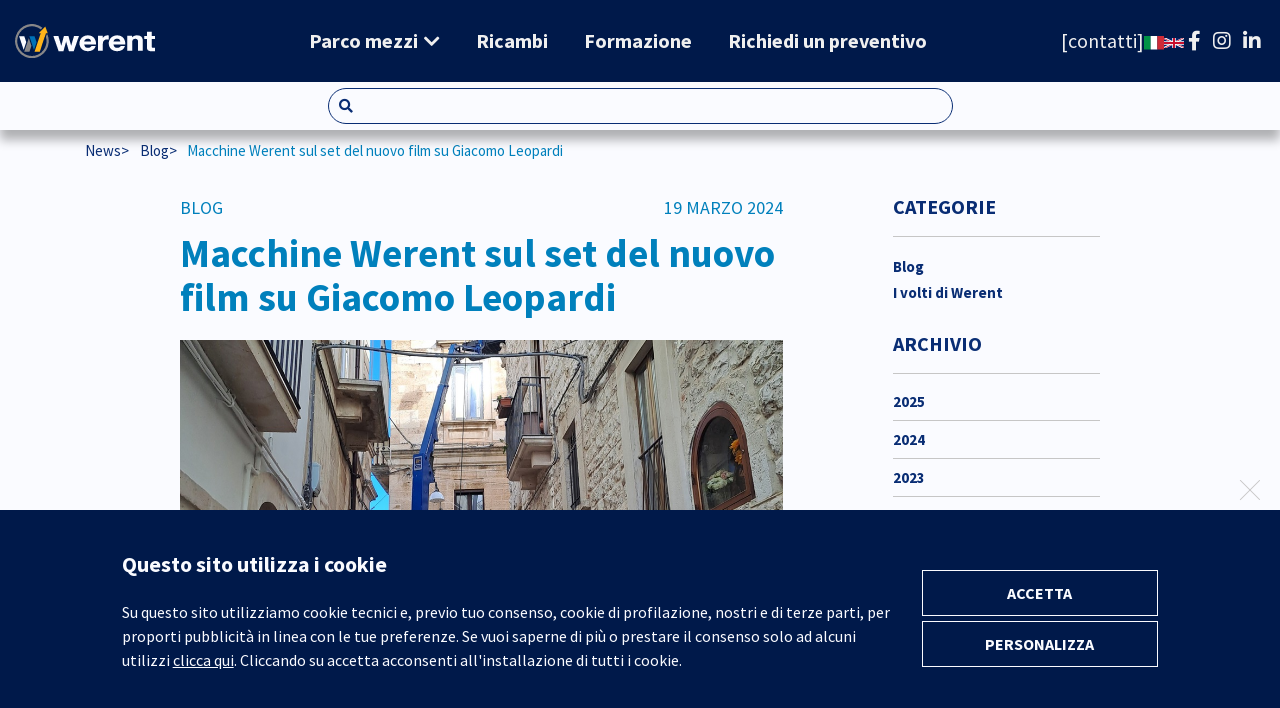

--- FILE ---
content_type: text/html; charset=utf-8
request_url: https://www.werentgroup.com/it/news/macchine-werent-sul-set-del-nuovo-film-su-giacomo-leopardi.html
body_size: 8379
content:
  			<!DOCTYPE html>
  			<html lang="it">
  				<head>
  					<meta charset="utf-8">
  					<meta http-equiv="X-UA-Compatible" content="IE=edge">
  					<meta name="viewport" content="width=device-width, initial-scale=1, maximum-scale=5.0">
						<base href="https://www.werentgroup.com/">
  					<link rel="shortcut icon" href="/images/favicon.png" type="image/png">
  					  								<title>Macchine Werent sul set del nuovo film su Giacomo Leopardi</title>
  							  										<meta property="og:title" content="Macchine Werent sul set del nuovo film su Giacomo Leopardi" />
  									  										<meta property="twitter:title" content="Macchine Werent sul set del nuovo film su Giacomo Leopardi" />
  									  										<meta property="og:image" content="/articoli/immagini/800/600/ZC/6d67cf49e1355d5f9763853bceaf9868/macchine-werent-sul-set-del-nuovo-film-su-giacomo-leopardi_1710856460.jpg" />
  									  										<meta property="twitter:image" content="/articoli/immagini/800/600/ZC/6d67cf49e1355d5f9763853bceaf9868/macchine-werent-sul-set-del-nuovo-film-su-giacomo-leopardi_1710856460.jpg" />
  									  										<link rel="alternate" hreflang="it" href="https://www.werentgroup.com/it/news/macchine-werent-sul-set-del-nuovo-film-su-giacomo-leopardi.html" />
  									  										<link rel="alternate" hreflang="x-default" href="https://www.werentgroup.com/it/news/macchine-werent-sul-set-del-nuovo-film-su-giacomo-leopardi.html" />
  									<script type="text/javascript">
        var ck_linkprivacy = '/it/privacy-policy.html';
      </script>

  					<!-- Bootstrap -->
  					<link href="/css/bootstrap.min.css" rel="stylesheet">						
						<link href="/css/brainpullize.css" rel="stylesheet">
  					<link href="/css/werent.css" rel="stylesheet">
						<link type="text/css" href="/css/cookie-banner.css" rel="stylesheet"/>

						



  					<!-- <link href="/css/jquery-confirm.min.css" rel="stylesheet"> -->
  					
  					
  					
						<!-- <link href="https://cdn.jsdelivr.net/npm/@sweetalert2/theme-dark@4/dark.css" rel="stylesheet"> -->
						

						<link rel="preconnect" href="https://fonts.googleapis.com">
						<link rel="preconnect" href="https://fonts.gstatic.com" crossorigin>
						<link href="https://fonts.googleapis.com/css2?family=Source+Sans+Pro:ital,wght@0,400;0,700;1,700&display=swap" rel="stylesheet">



						<link href="/css/fontawesome.min.css" rel="stylesheet">
  					<link href="/css/fa-brands.min.css" rel="stylesheet">

						

						<link href="/css/blog-elenco.css" type="text/css" rel="stylesheet"><link href="/css/blog-dettaglio.css" type="text/css" rel="stylesheet"><link href="/css/blog-widget.css" type="text/css" rel="stylesheet"><link href="https://cdn.jsdelivr.net/npm/swiper@9/swiper-bundle.min.css" type="text/css" rel="stylesheet"><link href="/css/werent-footer.css" type="text/css" rel="stylesheet"><link href="/css/werent-menu.css" type="text/css" rel="stylesheet"><script>
    function condividiTW(){
      let url = 'https://www.werentgroup.com/it/news/macchine-werent-sul-set-del-nuovo-film-su-giacomo-leopardi.html';
      window.open('http://twitter.com/share?url='+encodeURIComponent(url), 'popup', 'left=0,top=0,width=550,height=450,personalbar=0,toolbar=0,scrollbars=0,resizable=0');
    }
    function condividiLinkedin(){
      let url = 'http://www.linkedin.com/shareArticle?mini=true&url=https://www.werentgroup.com/it/news/macchine-werent-sul-set-del-nuovo-film-su-giacomo-leopardi.html&title=Macchine+Werent+sul+set+del+nuovo+film+su+Giacomo+Leopardi&source=https://www.werentgroup.com';
      window.open(url, 'popup', 'width=550,height=450,personalbar=0,toolbar=0,scrollbars=0,resizable=0');
    }
  </script>													<!-- Google Tag Manager -->
													<script type="text/plain" data-ckconsent="1,2">(function(w,d,s,l,i){w[l]=w[l]||[];w[l].push({'gtm.start':
													new Date().getTime(),event:'gtm.js'});var f=d.getElementsByTagName(s)[0],
													j=d.createElement(s),dl=l!='dataLayer'?'&l='+l:'';j.async=true;j.src=
													'https://www.googletagmanager.com/gtm.js?id='+i+dl;f.parentNode.insertBefore(j,f);
													})(window,document,'script','dataLayer','GTM-MJGVPF8');</script>
													<!-- End Google Tag Manager -->
																								<!-- Facebook Pixel Code -->
												<script type="text/plain" data-ckconsent="1,2">
												var allowedFBTrack = true;
												!function(f,b,e,v,n,t,s)
												{if(f.fbq)return;n=f.fbq=function(){n.callMethod?
													n.callMethod.apply(n,arguments):n.queue.push(arguments)};
													if(!f._fbq)f._fbq=n;n.push=n;n.loaded=!0;n.version='2.0';
													n.queue=[];t=b.createElement(e);t.async=!0;
													t.src=v;s=b.getElementsByTagName(e)[0];
													s.parentNode.insertBefore(t,s)}(window, document,'script',
													'https://connect.facebook.net/en_US/fbevents.js');
													fbq('init', '204390996741889');
													fbq('track', 'PageView');
												</script>
												<!-- End Facebook Pixel Code -->
											<meta name="msvalidate.01" content="" /><meta name="google-site-verification" content="9wjv_2aHLZkZBNPzPx0wUcgRJXk3feeXhyGkMQfk0hI" />  				</head>

  				<body>
						<!-- Google Tag Manager (noscript) -->
										    <noscript><iframe data-ckconsent="1,2" data-src="https://www.googletagmanager.com/ns.html?id=GTM-MJGVPF8"
										    height="0" width="0" style="display:none;visibility:hidden"></iframe></noscript>
										    <!-- End Google Tag Manager (noscript) -->
<noscript><img height="1" width="1" style="display:none" src="https://www.facebook.com/tr?id=204390996741889&ev=PageView&noscript=1"/></noscript>										<header id="menuBlock" class="fixed-top">
					<nav id="mainMenuContainer" class="bgColorDarkblue justify-content-start justify-content-xl-between navbar navbar-expand-lg">
  					<div class="container-fluid">
							<a class="navbar-brand" href="">
								<picture>
									<img alt="Werent" src="/images/logo_navbar.svg">
								</picture>
							</a>
							<button class="navbar-toggler collapsed" type="button" data-bs-toggle="collapse" data-bs-target="#menuWrapper" aria-controls="menuWrapper" aria-expanded="false" aria-label="Toggle navigation">
								<span class="navbar-toggler-icon"></span>
							</button>

							<div class="collapse navbar-collapse" id="menuWrapper">
								<ul id="mainMenu" class="align-items-lg-center align-items-start navbar-nav">
									<li class="nav-item d-lg-none" >
								<a href="/it/">Home</a>
							</li>
<li class="nav-item with-dropdown">
								<span>Parco mezzi</span>
								<div class="submenu">
													<div id="categoryMenu" class="bgColorBlue py-4">
					<div class="container-fluid">
						<div class="row">
							<div class="col-lg-9 col-12">
								<div class="mainCategoryList">
																			<div class="mainCategory p-3">
											<a class="title mb-xl-3" href="/it/mezzi/sollevamento-cose/">Sollevamento cose</a>
											<ul id="category-7">
																									<li>
														<a href="/it/mezzi/autogru/">Autogrù</a>
													</li>
																									<li>
														<a href="/it/mezzi/sollevatori-telescopici-fissi/">Sollevatori telescopici fissi</a>
													</li>
																									<li>
														<a href="/it/mezzi/sollevatori-telescopici-rotativi/">Sollevatori telescopici rotativi</a>
													</li>
																									<li>
														<a href="/it/mezzi/carrelli-elevatori/">Carrelli elevatori</a>
													</li>
																									<li>
														<a href="/it/mezzi/minicrane-cingolate/">Minicrane cingolate</a>
													</li>
																									<li>
														<a href="/it/mezzi/minicrane-gommate/">Minicrane gommate</a>
													</li>
																									<li>
														<a href="/it/mezzi/furgoni-cassonati/">Furgoni cassonati</a>
													</li>
																							</ul>
										</div>
																			<div class="mainCategory p-3">
											<a class="title mb-xl-3" href="/it/mezzi/sollevamento-persone/">Sollevamento persone</a>
											<ul id="category-8">
																									<li>
														<a href="/it/mezzi/autocarrate/">Autocarrate</a>
													</li>
																									<li>
														<a href="/it/mezzi/piattaforme-semoventi-girevoli/">Piattaforme semoventi girevoli</a>
													</li>
																									<li>
														<a href="/it/mezzi/piattaforme-semoventi-verticali/">Piattaforme semoventi verticali</a>
													</li>
																									<li>
														<a href="/it/mezzi/piattaforme-cingolate-ragni/">Piattaforme cingolate - Ragni</a>
													</li>
																									<li>
														<a href="/it/mezzi/sollevatori-telescopici-stabilizzati-persone/">Sollevatori telescopici fissi</a>
													</li>
																									<li>
														<a href="/it/mezzi/sollevatori-telescopici-roto/">Sollevatori telescopici rotativi</a>
													</li>
																									<li>
														<a href="/it/mezzi/sottoponti/">Sottoponti</a>
													</li>
																									<li>
														<a href="/it/mezzi/furgoni-cassonati-sollevamento-persone/">Furgoni cassonati</a>
													</li>
																									<li>
														<a href="/it/mezzi/minivan/">Minivan</a>
													</li>
																							</ul>
										</div>
																			<div class="mainCategory p-3">
											<a class="title mb-xl-3" href="/it/mezzi/movimento-terra/">Movimento terra</a>
											<ul id="category-18">
																									<li>
														<a href="/it/mezzi/carrelli-telescopici/">Carrelli telescopici</a>
													</li>
																									<li>
														<a href="/it/mezzi/escavatori/">Escavatori</a>
													</li>
																									<li>
														<a href="/it/mezzi/mini-escavatori/">Mini escavatori</a>
													</li>
																									<li>
														<a href="/it/mezzi/minipale-cingolate/">Minipale cingolate</a>
													</li>
																									<li>
														<a href="/it/mezzi/minipale-gommate/">Minipale gommate</a>
													</li>
																									<li>
														<a href="/it/mezzi/pale/">Pale</a>
													</li>
																									<li>
														<a href="/it/mezzi/terne/">Terne</a>
													</li>
																									<li>
														<a href="/it/mezzi/rulli/">Rulli</a>
													</li>
																									<li>
														<a href="/it/mezzi/dumper/">Dumper</a>
													</li>
																							</ul>
										</div>
																			<div class="mainCategory p-3">
											<a class="title mb-xl-3" href="/it/mezzi/attrezzature-cantiere/">Attrezzature cantiere</a>
											<ul id="category-28">
																									<li>
														<a href="/it/mezzi/gruppi-elettrogeni/">Gruppi elettrogeni</a>
													</li>
																									<li>
														<a href="/it/mezzi/torri-faro/">Torri faro</a>
													</li>
																							</ul>
										</div>
																	</div>
							</div>
							<div class="col-lg-3 col-12">
								<h3 class="title d-none d-lg-block">Tutti i mezzi del parco Werent</h3>
								<a href="/it/mezzi/" class="customBtn mt-3 bgColorYellow colorBlue hoverBgColorIcewhite hoverColorBlue" >Vai al catalogo mezzi</a>								<div class=" d-none d-lg-block">
									<h3 class="title mt-4">Oppure cerca qui il tuo mezzo</h3>
									<div class="searchInput mt-3">
										<input id="categoryDropdownSearch" type="text" value="" placeholder="Cerca qui il tuo mezzo">
									</div>
								</div>
							</div>
						</div>
					</div>
				</div>
			
								</div>
							</li>
<li class="nav-item" >
								<a href="/it/ricambi-macchine-movimento-terra-piattaforme-aeree.html">Ricambi</a>
							</li>
<li class="nav-item" >
								<a href="/it/formazione.html">Formazione</a>
							</li>
<li class="nav-item" data-custom-hide>
								<a href="/it/contatti.html">Contatti</a>
							</li>
<li class="nav-item" >
								<a href="/it/cart/">Richiedi un preventivo</a>
							</li>
<li class="nav-item mainMenuLangItem d-lg-none">
          <span class="mt-5 mb-2">Lingue</span>
					<ul class="langList">
            <li class="active">

						<a href="https://www.werentgroup.com/it/news/macchine-werent-sul-set-del-nuovo-film-su-giacomo-leopardi.html" data-lang="it">
							<img class="langFlag" src="/images/flag-it.svg" alt="Italiano">
						</a>

					</li><li class="">

						<a href="/en/news/" data-lang="en" rel="nofollow">
							<img class="langFlag" src="/images/flag-en.svg" alt="English">
						</a>

					</li>
          </ul>
				</li>								</ul>
							</div>

							<div class="side-menu">
								<span class="contactBtn"><a href="/it/contatti.html">contatti</a></span>								<ul class="langMenu">
									<li class="active">

						<a href="https://www.werentgroup.com/it/news/macchine-werent-sul-set-del-nuovo-film-su-giacomo-leopardi.html" data-lang="it">
							<img class="langFlag" src="/images/flag-it.svg" alt="Italiano">
						</a>

					</li><li class="">

						<a href="/en/news/" data-lang="en" rel="nofollow">
							<img class="langFlag" src="/images/flag-en.svg" alt="English">
						</a>

					</li>								</ul>
								<ul class="socialMenu">
									<a class="social" href="https://www.facebook.com/Werent.srl/" target="_blank"><span class="fa fa-facebook"></span></a>
									<a class="social" href="https://www.instagram.com/werentofficial/" target="_blank"><span class="fa fa-instagram"></span></a>
									<a class="social" href="https://it.linkedin.com/company/werent-group/" target="_blank"><span class="fa fa-linkedin"></span></a>
									<a class="social whatsapp" href="https://wa.me/+393457774395" target="_blank"><img src="/images/whatsapp.png" loading="lazy"></a>
								</ul>
							</div>
						</div>
					</nav>

					<section class="searchBlock">
						<div class="row justify-content-center">
							<div class="col-xxl-3 col-lg-6 col-12">
								<select id="mezziQueryAssist" class="choices">
								</select>
							</div>
						</div>
					</section>

					<section id="mobileQuotation" class="bgColorYellow">
						<a class="colorBlue small-p py-2" href="/it/cart/">Richiedi un preventivo</a>
					</section>
				</header>
			  			
<section id="blog-dettaglio" class="menu-padding bgColorIcewhite">

  <div class="container mt-3">

    <div class="row justify-content-center align-items-center">
      <div class="col-12">
        <div class="headerBorder">
            <ul id="breadcrumbs">
          <li><a href="/it/news/">News</a></li>
          <li><a href="/it/news/blog/">Blog</a></li>
          <li><a href="/it/news/macchine-werent-sul-set-del-nuovo-film-su-giacomo-leopardi.html">Macchine Werent sul set del nuovo film su Giacomo Leopardi</a></li>
      </ul>
        </div>
      </div>
    </div>

    <div class="row justify-content-center mt-4">
      <div class="col-xl-10 col-lg-11 col-12">
        <div class="row justify-content-between">
          <div class="col-xl-8 col-12">
            <article>
              <header>
                <div class="d-flex justify-content-between align-items-start">
                  <div class="infoLettura">
                    <a class="small-p text-uppercase colorLightblue" href="blog/">Blog</a>                  </div>
                  <div>
                    <span class="small-p text-uppercase colorLightblue">
                      19 marzo 2024                    </span>
                  </div>
                </div>
                <h1 class="titleLev4 colorLightblue mt-2">Macchine Werent sul set del nuovo film su Giacomo Leopardi</h1>
                
                                <div class="headImage mt-3">
                  <figure class="imgContainer">
                    <img src="articoliImg/macchine-werent-sul-set-del-nuovo-film-su-giacomo-leopardi_1710856460.jpg" alt="">
                  </div>
                </figure>
              </header>

              
              <section class="mainContent mt-4">
                <p>Le macchine a noleggio Werent si confermano ottime alleate anche per le troupe cinematografiche. Questa volta il set in questione &egrave; quello del film &ldquo;<strong>Giacomo Leopardi, vita e amori del poeta</strong>&rdquo;, scritto e diretto da <strong>Sergio Rubini</strong>.</p><p>Le riprese sono state effettuate in diverse location, tra cui <strong>Taranto, Martina Franca e Putignano</strong>, grazie al prezioso contributo delle piattaforme aeree messe a disposizione da Werent, quali:</p><ul><li>piattaforme autocarrate <a href="https://www.werentgroup.com/it/mezzi/cte-zed-32.html" target="_blank"><strong>CTE Zed 32</strong></a> e <a href="https://www.werentgroup.com/it/mezzi/cte-zed-203-easy.html" target="_blank"><strong>Zed 20.3</strong></a></li><li>piattaforma verticale <a href="https://www.werentgroup.com/it/mezzi/almac-bibi-1090-bl-evo.html" target="_blank"><strong>Almac Bibi 1090-BL</strong></a></li><li>piattaforma cingolata (ragno) <a href="https://www.werentgroup.com/it/mezzi/cte-traccess-135.html" target="_blank"><strong>CTE Traccess 135</strong></a></li></ul><p>L&#39;ampia gamma di soluzioni offerte da Werent ha permesso alla troupe di effettuare agilmente riprese in spazi angusti, garantendo al contempo un&#39;efficienza e una versatilit&agrave; indispensabili per una produzione cinematografica di alto livello.</p><p>Sul set, &egrave; stato possibile contare sulla presenza di <strong>operatori Werent altamente qualificati</strong>. Grazie alla loro esperienza nella conduzione di piattaforme aeree, hanno assicurato un servizio di qualit&agrave;, contribuendo al successo delle riprese in modo professionale ed efficiente.</p>              </section>

              
              <footer id="shareBlock" class="small-p bgColorLightblue colorIcewhite mt-5 mb-3 px-2 py-1">
                <span>condividi:</span>
                <ul class="sharelist">
                                    <li>
                    <i class="shareBtn fab fa-twitter" onclick="condividiTW()"></i>
                  </li>
                  <li>
                    <i class="shareBtn fab fa-linkedin-in" onclick="condividiLinkedin()"></i>
                  </li>
                </ul>
              </footer>
            </article>
          </div>

          <aside class="col-xl-3 col-12">
            <span id="blogWidgetToggler" class="mobileSidePanelToggler" data-panel="#widgetBar">
  <i class="fas fa-newspaper"></i>
</span>
<div id="widgetBar" class="sidePanel p-md-0 p-4">

                <section id="categoryWidget" class="widget">
    <h3 class="widgetTitle mobileCollapseActivator" data-target="#categoryWidget .mobileCollapse">Categorie</h3>
    <section class="widgetCore mobileCollapse">
      <ul>
                                                  <li class="">
                                                  <a href="/it/news/blog/">Blog</a>
          </li>
                                                  <li class="">
                                                  <a href="/it/news/i-volti-di-werent/">I volti di Werent</a>
          </li>
              </ul>
    </section>
  </section>
  
                <section id="archiveWidget" class="widget">
    <h3 class="widgetTitle">Archivio</h3>
    <section class="widgetCore mr-xl-9">
      <div id="accordionArchive">
                
                                            
          <div class="yearItem accordion-item">
      		  <div class="accordion-header" id="2025-activator">
      		    <h4 class="yearTitle ">
                <button class="archiveYear" type="button" data-bs-toggle="collapse" data-bs-target="#collapse-2025" aria-expanded="false" aria-controls="collapse-2025">2025</button>
      		    </h4>
      		  </div>
        		<div id="collapse-2025" class="accordion-collapse collapse " aria-labelledby="2025-activator" data-bs-parent="#accordionArchive">
              <ul>
                                  <li class="">
                    <a class="archiveMonth" href="/it/news/2025/12/">Dicembre</a>
                  </li>
                                  <li class="">
                    <a class="archiveMonth" href="/it/news/2025/10/">Ottobre</a>
                  </li>
                                  <li class="">
                    <a class="archiveMonth" href="/it/news/2025/04/">Aprile</a>
                  </li>
                                  <li class="">
                    <a class="archiveMonth" href="/it/news/2025/03/">Marzo</a>
                  </li>
                              </ul>
            </div>
          </div>
                  
                                            
          <div class="yearItem accordion-item">
      		  <div class="accordion-header" id="2024-activator">
      		    <h4 class="yearTitle ">
                <button class="archiveYear" type="button" data-bs-toggle="collapse" data-bs-target="#collapse-2024" aria-expanded="false" aria-controls="collapse-2024">2024</button>
      		    </h4>
      		  </div>
        		<div id="collapse-2024" class="accordion-collapse collapse " aria-labelledby="2024-activator" data-bs-parent="#accordionArchive">
              <ul>
                                  <li class="">
                    <a class="archiveMonth" href="/it/news/2024/03/">Marzo</a>
                  </li>
                              </ul>
            </div>
          </div>
                  
                                            
          <div class="yearItem accordion-item">
      		  <div class="accordion-header" id="2023-activator">
      		    <h4 class="yearTitle ">
                <button class="archiveYear" type="button" data-bs-toggle="collapse" data-bs-target="#collapse-2023" aria-expanded="false" aria-controls="collapse-2023">2023</button>
      		    </h4>
      		  </div>
        		<div id="collapse-2023" class="accordion-collapse collapse " aria-labelledby="2023-activator" data-bs-parent="#accordionArchive">
              <ul>
                                  <li class="">
                    <a class="archiveMonth" href="/it/news/2023/04/">Aprile</a>
                  </li>
                              </ul>
            </div>
          </div>
                  
                                            
          <div class="yearItem accordion-item">
      		  <div class="accordion-header" id="2022-activator">
      		    <h4 class="yearTitle ">
                <button class="archiveYear" type="button" data-bs-toggle="collapse" data-bs-target="#collapse-2022" aria-expanded="false" aria-controls="collapse-2022">2022</button>
      		    </h4>
      		  </div>
        		<div id="collapse-2022" class="accordion-collapse collapse " aria-labelledby="2022-activator" data-bs-parent="#accordionArchive">
              <ul>
                                  <li class="">
                    <a class="archiveMonth" href="/it/news/2022/12/">Dicembre</a>
                  </li>
                                  <li class="">
                    <a class="archiveMonth" href="/it/news/2022/11/">Novembre</a>
                  </li>
                                  <li class="">
                    <a class="archiveMonth" href="/it/news/2022/10/">Ottobre</a>
                  </li>
                                  <li class="">
                    <a class="archiveMonth" href="/it/news/2022/09/">Settembre</a>
                  </li>
                                  <li class="">
                    <a class="archiveMonth" href="/it/news/2022/04/">Aprile</a>
                  </li>
                              </ul>
            </div>
          </div>
                  
                                            
          <div class="yearItem accordion-item">
      		  <div class="accordion-header" id="2021-activator">
      		    <h4 class="yearTitle ">
                <button class="archiveYear" type="button" data-bs-toggle="collapse" data-bs-target="#collapse-2021" aria-expanded="false" aria-controls="collapse-2021">2021</button>
      		    </h4>
      		  </div>
        		<div id="collapse-2021" class="accordion-collapse collapse " aria-labelledby="2021-activator" data-bs-parent="#accordionArchive">
              <ul>
                                  <li class="">
                    <a class="archiveMonth" href="/it/news/2021/10/">Ottobre</a>
                  </li>
                                  <li class="">
                    <a class="archiveMonth" href="/it/news/2021/06/">Giugno</a>
                  </li>
                                  <li class="">
                    <a class="archiveMonth" href="/it/news/2021/04/">Aprile</a>
                  </li>
                                  <li class="">
                    <a class="archiveMonth" href="/it/news/2021/03/">Marzo</a>
                  </li>
                                  <li class="">
                    <a class="archiveMonth" href="/it/news/2021/02/">Febbraio</a>
                  </li>
                              </ul>
            </div>
          </div>
                  
                                            
          <div class="yearItem accordion-item">
      		  <div class="accordion-header" id="2020-activator">
      		    <h4 class="yearTitle ">
                <button class="archiveYear" type="button" data-bs-toggle="collapse" data-bs-target="#collapse-2020" aria-expanded="false" aria-controls="collapse-2020">2020</button>
      		    </h4>
      		  </div>
        		<div id="collapse-2020" class="accordion-collapse collapse " aria-labelledby="2020-activator" data-bs-parent="#accordionArchive">
              <ul>
                                  <li class="">
                    <a class="archiveMonth" href="/it/news/2020/10/">Ottobre</a>
                  </li>
                                  <li class="">
                    <a class="archiveMonth" href="/it/news/2020/08/">Agosto</a>
                  </li>
                                  <li class="">
                    <a class="archiveMonth" href="/it/news/2020/06/">Giugno</a>
                  </li>
                                  <li class="">
                    <a class="archiveMonth" href="/it/news/2020/02/">Febbraio</a>
                  </li>
                                  <li class="">
                    <a class="archiveMonth" href="/it/news/2020/01/">Gennaio</a>
                  </li>
                              </ul>
            </div>
          </div>
                  
                                            
          <div class="yearItem accordion-item">
      		  <div class="accordion-header" id="2019-activator">
      		    <h4 class="yearTitle ">
                <button class="archiveYear" type="button" data-bs-toggle="collapse" data-bs-target="#collapse-2019" aria-expanded="false" aria-controls="collapse-2019">2019</button>
      		    </h4>
      		  </div>
        		<div id="collapse-2019" class="accordion-collapse collapse " aria-labelledby="2019-activator" data-bs-parent="#accordionArchive">
              <ul>
                                  <li class="">
                    <a class="archiveMonth" href="/it/news/2019/12/">Dicembre</a>
                  </li>
                                  <li class="">
                    <a class="archiveMonth" href="/it/news/2019/11/">Novembre</a>
                  </li>
                                  <li class="">
                    <a class="archiveMonth" href="/it/news/2019/03/">Marzo</a>
                  </li>
                              </ul>
            </div>
          </div>
                  
                                            
          <div class="yearItem accordion-item">
      		  <div class="accordion-header" id="2018-activator">
      		    <h4 class="yearTitle ">
                <button class="archiveYear" type="button" data-bs-toggle="collapse" data-bs-target="#collapse-2018" aria-expanded="false" aria-controls="collapse-2018">2018</button>
      		    </h4>
      		  </div>
        		<div id="collapse-2018" class="accordion-collapse collapse " aria-labelledby="2018-activator" data-bs-parent="#accordionArchive">
              <ul>
                                  <li class="">
                    <a class="archiveMonth" href="/it/news/2018/12/">Dicembre</a>
                  </li>
                              </ul>
            </div>
          </div>
                        </div>
    </section>
  </section>
    
  
                </div>
          </aside>
        </div>
      </div>
    </div>

  </div>

  <div id="readingBar">
    <div class="progressContainer">
      <div class="progress"></div>
    </div>
    
    <div class="blogNavigator px-3 py-1">
      <a class="prev" href="/it/news/"><i class="fas fa-chevron-left"></i> Torna alla lista</a>
      <span class="readingTime"></span>
                  <a class="next" href="/it/news/mezzi-werent-nella-manutenzione-delle-paratoie-del-mose.html">Prossimo articolo <i class="fas fa-chevron-right"></i></a>
              </div>
  </div>

</section>

				<footer id="siteFooter" class="bgColorDarkblue">
					<div class="primaryFooter">
						<div class="row justify-content-center gx-0">
							<div class="col-xl-5 col-12">
								<div class="px-lg-5 py-lg-7 px-4 py-5">
									<div class="row justify-content-between">
										<div class="col-xxl-7 col-xl-12 col-sm-5 col-12">
											<img class="logoFooter" src="/images/logo_navbar.svg">
											<section class="textContainer mt-3">
												<p>Strada Rospano, 133 - 74015 Martina Franca TA<br>
												Partita IVA: 02110780737</p>
											</section>
											<ul class="mt-3">
												<li>Tel: <a href="tel:+390804837696">+39 080 4837696</a></li>
												<li>Fax: <span>+39 080 4837691</span></li>
											</ul>

											<section class="mt-3">
												<h6 class="font-weight-bold">Numero unico di assistenza</h6>
												<a href="tel:+393497302995">+39 349 7302995</a>
											</section>

											<a href="/it/cart/" class="customBtn mt-3 bgColorYellow colorBlue hoverBgColorIcewhite hoverColorDarkblue" >Richiedi preventivo</a>										</div>
										<div class="col-xxl-4 col-xl-12 col-sm-6 mt-mf-0 col-12 mt-3">
											<ul class="footerList menuList mt-xxl-0 mt-3"><li><a href="/it/">Home</a></li>
<li><a href="/it/azienda.html">Azienda</a></li>
<li><a href="/it/servizi.html">Servizi</a></li>
<li><a href="/it/ricambi-macchine-movimento-terra-piattaforme-aeree.html">Ricambi</a></li>
<li><a href="/it/formazione.html">Formazione</a></li>
<li><a href="/it/le-sedi.html">Sedi</a></li>
<li><a href="/it/contatti.html">Contatti</a></li>
<li><a href="/it/news/">News</a></li>
<li><a href="/it/luoghi/">Luoghi</a></li>
<li><a href="/it/newsletter.html">Newsletter</a></li>
<li><a href="/it/whistleblowing.html">Whistleblowing</a></li></ul>										</div>
									</div>
								</div>
							</div>
							<div class="col-xl-7 col-12 bgColorBlue">
								<div class="px-lg-5 py-lg-7 px-4 py-5">
									<h5 class="titoloFooter bottomBorder colorYellow borderColorIcewhite">Il parco mezzi</h5>

									<section class="mt-3 mainCategoryList">
																					<div class="mainCategory">
												<a class="titoloFooter mb-3" href="/it/mezzi/sollevamento-cose/">Sollevamento cose</a>
												<ul id="footer-category-7">
																											<li>
															<a href="/it/mezzi/autogru/">Autogrù</a>
														</li>
																											<li>
															<a href="/it/mezzi/sollevatori-telescopici-fissi/">Sollevatori telescopici fissi</a>
														</li>
																											<li>
															<a href="/it/mezzi/sollevatori-telescopici-rotativi/">Sollevatori telescopici rotativi</a>
														</li>
																											<li>
															<a href="/it/mezzi/carrelli-elevatori/">Carrelli elevatori</a>
														</li>
																											<li>
															<a href="/it/mezzi/minicrane-cingolate/">Minicrane cingolate</a>
														</li>
																											<li>
															<a href="/it/mezzi/minicrane-gommate/">Minicrane gommate</a>
														</li>
																											<li>
															<a href="/it/mezzi/furgoni-cassonati/">Furgoni cassonati</a>
														</li>
																									</ul>
											</div>
																					<div class="mainCategory">
												<a class="titoloFooter mb-3" href="/it/mezzi/sollevamento-persone/">Sollevamento persone</a>
												<ul id="footer-category-8">
																											<li>
															<a href="/it/mezzi/autocarrate/">Autocarrate</a>
														</li>
																											<li>
															<a href="/it/mezzi/piattaforme-semoventi-girevoli/">Piattaforme semoventi girevoli</a>
														</li>
																											<li>
															<a href="/it/mezzi/piattaforme-semoventi-verticali/">Piattaforme semoventi verticali</a>
														</li>
																											<li>
															<a href="/it/mezzi/piattaforme-cingolate-ragni/">Piattaforme cingolate - Ragni</a>
														</li>
																											<li>
															<a href="/it/mezzi/sollevatori-telescopici-stabilizzati-persone/">Sollevatori telescopici fissi</a>
														</li>
																											<li>
															<a href="/it/mezzi/sollevatori-telescopici-roto/">Sollevatori telescopici rotativi</a>
														</li>
																											<li>
															<a href="/it/mezzi/sottoponti/">Sottoponti</a>
														</li>
																											<li>
															<a href="/it/mezzi/furgoni-cassonati-sollevamento-persone/">Furgoni cassonati</a>
														</li>
																											<li>
															<a href="/it/mezzi/minivan/">Minivan</a>
														</li>
																									</ul>
											</div>
																					<div class="mainCategory">
												<a class="titoloFooter mb-3" href="/it/mezzi/movimento-terra/">Movimento terra</a>
												<ul id="footer-category-18">
																											<li>
															<a href="/it/mezzi/carrelli-telescopici/">Carrelli telescopici</a>
														</li>
																											<li>
															<a href="/it/mezzi/escavatori/">Escavatori</a>
														</li>
																											<li>
															<a href="/it/mezzi/mini-escavatori/">Mini escavatori</a>
														</li>
																											<li>
															<a href="/it/mezzi/minipale-cingolate/">Minipale cingolate</a>
														</li>
																											<li>
															<a href="/it/mezzi/minipale-gommate/">Minipale gommate</a>
														</li>
																											<li>
															<a href="/it/mezzi/pale/">Pale</a>
														</li>
																											<li>
															<a href="/it/mezzi/terne/">Terne</a>
														</li>
																											<li>
															<a href="/it/mezzi/rulli/">Rulli</a>
														</li>
																											<li>
															<a href="/it/mezzi/dumper/">Dumper</a>
														</li>
																									</ul>
											</div>
																					<div class="mainCategory">
												<a class="titoloFooter mb-3" href="/it/mezzi/attrezzature-cantiere/">Attrezzature cantiere</a>
												<ul id="footer-category-28">
																											<li>
															<a href="/it/mezzi/gruppi-elettrogeni/">Gruppi elettrogeni</a>
														</li>
																											<li>
															<a href="/it/mezzi/torri-faro/">Torri faro</a>
														</li>
																									</ul>
											</div>
																			</section>
								</div>
							</div>
						</div>
					</div>

					<div class="secondaryFooter py-3">
						<div class="container">
							<div class="row justify-content-center">
								<div class="col-12 text-center">
									<a class="codiceEtico colorYellow hoverColorYellow" href="/media/codice-etico-werent.pdf">Consulta il codice etico</a>
								</div>
							</div>
						</div>
					</div>
					
					<div class="bottomFooter bgColorLightgrey py-2">
						<div class="container-fluid">
							<div class="row">
								<div class="col-xl-3 col-lg-6 col-12 text-lg-left text-center">
									<p class="">
										Werent - Copyright 2026 - Tutti i diritti riservati									</p>
								</div>
								<div class="col-lg-6 col-12 text-center">
									<ul class="extraPageList"><li><a href="/it/privacy-policy.html">Privacy policy</a></li><li><a href="/it/cookie-policy.html">Cookie policy</a></li><li><a href="/it/informazioni-aziendali.html">Informazioni aziendali</a></li><li><a href="/it/sitemap.html">Sitemap</a></li></ul>								</div>
								<div class="col-xl-3 col-lg-6 col-12 text-lg-right text-center">
									<p class="">
										<a class="ml-3" href="http://www.brainpull.com" target=_blank>Agenzia di marketing</a>
										<a class="img" href="http://www.brainpull.com" target=_blank>
											<img class="bpLogo" src="/images/brainpull.svg"alt="Brainpull" loading="lazy">
										</a>
									</p>
								</div>
							</div>
						</div>
					</div>

				</footer>
			
  					<!-- jQuery (necessary for Bootstrap's JavaScript plugins) -->
  					<!-- Include all compiled plugins (below), or include individual files as needed -->
  					<link href="/css/fa-regular.min.css" rel="stylesheet">
  					<link href="/css/fa-solid.min.css" rel="stylesheet">
  					<link href="/css/v4-shims.min.css" rel="stylesheet">


  					<link href="/css/animate.css" rel="stylesheet">
  					<link href="/css/flat-form.css" rel="stylesheet">
						<link href="/css/sweetalert2.theme.css" rel="stylesheet">
						<script type="text/javascript" src="/js/LoaderHandler.js"></script>
						<link rel="stylesheet" href="https://cdn.jsdelivr.net/npm/choices.js@9.0.1/public/assets/styles/choices.min.css"/>


					  <script type="text/javascript" defer async src="/js/moment-with-locales.min.js"></script>
					  <script type="text/javascript" src="/js/handlebars-v4.7.7.js"></script>
  					<script type="text/javascript" src="/js/bootstrap.bundle.min.js"></script>
					  <script type="text/javascript" src="/js/form-controller.js"></script>
  					<script type="text/javascript" src="/js/dynamics_init.js"></script>
						<script type="text/javascript" src="/js/brainpullize.js"></script>
						<script type="text/javascript" src="/js/videoManager.js"></script>
						<script src="https://cdn.jsdelivr.net/npm/choices.js@9.0.1/public/assets/scripts/choices.min.js"></script>
						<script src="https://cdn.jsdelivr.net/npm/sweetalert2@11/dist/sweetalert2.min.js"></script>
  					<script type="text/javascript" src="/js/werent.js"></script>
            <script id='coookieBannerTemplate' type='text/x-handlebars'>
              <div class="container-fluid">
  <div class="row justify-content-center">
    <div class="col-xl-10 col-md-10 col-11">
      <div class="row">
        <div class="col-xxl-10 col-lg-9 col-12">
          <span class="cookieTitle titleLev3">{{titolo}}</span>
          <section class="textContainer">
            <p class="smallParagraph mt-3">{{{banner}}}</p>
          </section>
        </div>
        <div class="col-xxl-2 col-lg-3 text-lg-right col-12 mt-3">
          <span id="ck_accetta_tutti" class="customBtn borderColorIcewhite colorIceWhite hoverBorderColorIcewhite hoverBgColorIcewhite hoverColorDarkblue">{{btn.accetta}}</span>
          <span id="ck_customize" class="customBtn borderColorIcewhite colorIceWhite hoverBorderColorIcewhite hoverBgColorIcewhite hoverColorDarkblue" data-toggle="modal" data-target="#cookieCustomizer">{{btn.personalizza}}</span>
        </div>
      </div>
      <span id="ck_close"></span>
    </div>
  </div>
</div>
            </script>
            <script id='cookieBannerCustomizerTemplate' type='text/x-handlebars'>
              <div class="modal-dialog modal-dialog-scrollable modal-lg">
  <div class="modal-content">
    <div class="modal-header">
      <h5 class="titleLev5" id="cookieCustomizerModalLabel">
        {{{customizePanel.title}}}
      </h5>
      <span id="ck_cookieCustomizer_close" data-bs-dismiss="modal" aria-label="Close"></span>
    </div>
    <div class="modal-body">
      <section class="textContainer smallParagraph">
        {{{customizePanel.description}}}
      </section>
      <div class="labelContainer smallParagraph mt-4">
        <ul>
          {{#each consents}}
            <li>
              <span class="titleConsent">{{title}}</span>
              <p>{{description}}</p>

              <div class="text-right mt-2">
                <div class="switcher">
                  <input id="{{id}}" type="checkbox" {{checked}} {{disabled}}/>
                  <label for="{{id}}"></label>
                </div>
              </div>
            </li>
          {{/each}}
        </ul>
			</div>
      <div class="mt-4 text-center">
        <span id="ck_accetta" data-bs-dismiss="modal" class="customBtn borderColorIcewhite colorIceWhite hoverBorderColorIcewhite hoverBgColorIcewhite hoverColorDarkblue">{{btn.accetta}}</span>
      </div>
    </div>
  </div>
</div>
            </script>
				    <!-- <script src="https://cdn.jsdelivr.net/npm/gsap@3.0.1/dist/gsap.min.js"></script> -->
				    <!-- <script type="text/javascript" src="/js/gsap-core.js"></script> -->

						<!-- <script src="https://cdnjs.cloudflare.com/ajax/libs/gsap/2.1.3/TweenMax.min.js"></script> -->

						<script src="/js/gsap.min.js"></script>
				    <script src="https://cdnjs.cloudflare.com/ajax/libs/ScrollMagic/2.0.7/ScrollMagic.min.js"></script>
						<script src="https://cdnjs.cloudflare.com/ajax/libs/ScrollMagic/2.0.7/plugins/animation.gsap.min.js"></script>
				    <script src="https://cdnjs.cloudflare.com/ajax/libs/ScrollMagic/2.0.7/plugins/debug.addIndicators.min.js"></script>
						<script id="gdprman" type="text/javascript" src="/gdpr/gdprman.js?noFirstClick&noScroll&noPreset"></script>

  					<!-- Include js plugin -->
  					<script src='/js/blog-widget.js'></script>
  <script src='/js/progress-bar.js'></script>
  <script src='https://cdn.jsdelivr.net/npm/swiper@9/swiper-bundle.min.js'></script>
  <script src='/js/blog-dettaglio.js'></script>
<script>
				const menuLabels = {
					searchPlaceholder: 'Cerca qui il tuo mezzo'
				};
				const cataloguePage = '/it/mezzi/';
			</script>
			<script id='searchResultTemplate' type='text/x-handlebars'><div class="{{class}}" {{dataChunck}} data-id="{{ id }}" data-value="{{ value }}">
  <div class="searched-item">
    {{#if preview}}
      <div class="preview">
        <figure class="imgContainer">
          <img src="{{ preview }}" alt="{{ titolo }}" width="50px">
        </figure>
      </div>
    {{/if}}
    <div class="text">
      <span class="title" data-id="{{value}}">{{ titolo }}</span>
    </div>
  </div>
</div></script>
			<script src="/js/werent-menu.js"></script>
  				</body>
  			</html>
  		

--- FILE ---
content_type: text/css
request_url: https://www.werentgroup.com/css/brainpullize.css
body_size: 998
content:
.limitedText{
  text-overflow: ellipsis;
  white-space: nowrap;
  overflow: hidden;
}

h1, h2, h3, h4, h5, h6{
  margin: 0px;
  padding: 0px;
}

img{
  width: auto;
  max-width: 100%;
}

.plyr--video .plyr__controls{
  background: transparent !important;
}

.plyr--audio .plyr__controls button.tab-focus:focus, .plyr--audio .plyr__controls button:hover, .plyr__play-large{
  background: #f0f1f1 !important;
}

.plyr--video .plyr__controls button.tab-focus:focus, .plyr--video .plyr__controls button:hover{
  background: #f0f1f1 !important;
}

.plyr__progress--played, .plyr__volume--display{
  color: #f0f1f1 !important;
}

.breadcrumbs > ul{
  padding: 0;
  list-style: none;
}

.breadcrumbs > ul > li{
  display: inline-block;
  position: relative;
  margin-right: 25px;
}

.breadcrumbs > ul > li > a{
  text-decoration: none;
  text-transform: none;
  font-size: 14px;
  color: #9a9b9b;
}

.breadcrumbs > ul > li > a:hover, .breadcrumbs > ul > li.active > a{
  text-decoration: none;
  color: #f0f1f1;
}

.breadcrumbs > ul > li:last-child{
  margin-right: 0px;
}

.breadcrumbs > ul > li:not(:last-child)::after {
  content: ">";
  display: block;
  position: absolute;
  top: 0;
  right: -16px;
}

input.form-control:hover, input.form-control:active, input.form-control:focus, textarea.form-control:hover, textarea.form-control:active, textarea.form-control:focus, select.form-control:focus{
  border: none;
  -webkit-box-shadow: none;
  -moz-box-shadow: none;
  box-shadow: none;
  background-color: #f2f2f3;
}

input.form-control[type=text], input.form-control[type=number], input.form-control[type=tel], input.form-control[type=email], textarea.form-control, select.form-control{
  outline: none;
  border-radius: 7px;
  border: none;
  font-size: 1rem;
  padding: 0.6em 0.6em;
  line-height: 1.5rem;
  background-color: #f2f2f3;
  -webkit-box-shadow: none;
  -moz-box-shadow: none;
  box-shadow: none;
  outline: none;
  width: 100%;
}

input.form-control[type=text]:hover, input.form-control[type=number]:hover, input.form-control[type=tel]:hover, input.form-control[type=email]:hover, textarea.form-control:hover, select.form-control:hover,input.form-control[type=text]:focus, input.form-control[type=number]:focus, input.form-control[type=tel]:focus, input.form-control[type=email]:focus, textarea.form-control:focus, select.form-control:focus{
  -webkit-box-shadow: none;
  -moz-box-shadow: none;
  box-shadow: none;
  outline: none;
}

.childColorInherit p, .childColorInherit span, .childColorInherit strong, .childColorInherit ul, .childColorInherit li, .childColorInherit label, .childColorInherit table, .childColorInherit tr, .childColorInherit th, .childColorInherit td{
  color: inherit;
}

.bgClassic{
  background-size: cover;
  background-repeat: no-repeat;
  background-position: center center;
}

@media (min-width: 320px){
}

/* xs */
@media (max-width: 575px){

  .fullScreen{
    height: 100vh;
    height: calc(var(--vh, 1vh) * 100);
  }

  .fullScreenMenu{
    height: calc(var(--vh, 1vh) * 100 - var(--menuh));
  }

}

/* sm */
@media (min-width: 576px){

  .fullScreen{
    height: 100vh;
    height: calc(var(--vh, 1vh) * 100);
  }

  .fullScreenMenu{
    height: calc(var(--vh, 1vh) * 100 - var(--menuh));
  }

  .bpLogo{
    max-width: 100px;
  }

}

/* md */
@media (min-width: 768px){

  .fullScreen{
    height: 100vh;
  }

  .fullScreenMenu{
    height: calc(100vh - var(--menuh));
  }

}

/* lg */
@media (min-width: 992px){

}

/* xl */
@media (min-width: 1200px){

}

/* xxl */
@media (min-width: 1800px){

  .container{
    max-width: 1555px;
  }

}

/* xxxl */
@media (min-width: 2600px){

  .container{
    max-width: 2300px;
  }

}


--- FILE ---
content_type: text/css
request_url: https://www.werentgroup.com/css/werent.css
body_size: 2882
content:
:root{
  --black: #191514;
  --icewhite: #FAFBFF;
  --yellow: #fdc600;
  --lightblue: #0080BC;
  --blue: #092D74;
  --darkblue: #00194A;
  --lightgrey: #EFEFEF;
  --grey: #C6C6C6;
  --darkgrey: #787878;
  --gradientblueLight: #092D74;
  --gradientblueDark: #0080BC;
  --feedblue: #2859BC;
  --feedgreen: #009540;
  --feedorange: #EEC80E;
  --feedred: #E03235;
}

.colorFeedred{
  color: var(--feedred);
}

.feedbackTitle.success{
  color: var(--feedgreen);
}

.feedbackTitle.info{
  color: var(--feedblue);
}

.feedbackTitle.warning{
  color: var(--feedorange);
}

.feedbackTitle.error{
  color: var(--feedred);
}

::selection{
  color: #fff;
  text-shadow: none;
  background: var(--yellow);
}

html, body{
  font-family: 'Source Sans Pro', sans-serif;
  font-weight: 400;
  color: var(--blue);
}

p, a, span, li, ul, h1, h2, h3, h4, h5, h6, th, td{
  font: inherit;
  color: inherit;
}

ol{
  padding-inline-start: 0;
}

a{
  text-decoration: none;
}

a:hover{
  text-decoration: none;
  cursor: pointer;
  color: inherit;
}

p, label, figure{
  margin-bottom: 0;
}

p{
  line-height: 1.6em;
}

:focus{outline: none!important;}
ul{
  padding: 0;
  margin: 0;
}
ul li{
  list-style: none;
}

/* COLOR USEFULL CLASS */
.colorWhite, .hoverColorWhite:hover,
.colorBeforeWhite::before, .hoverColorBeforeWhite:hover::before,
.colorAfterWhite::after, .hoverColorAfterWhite:hover::after{
  color: var(--white);
}

.bgColorWhite, .hoverBgColorWhite:hover,
.bgColorBeforeWhite::before, .hoverBgColorBeforeWhite:hover::before,
.bgColorAfterWhite::after, .hoverBgColorAfterWhite:hover::after{
  background-color: var(--white);
}

.borderColorWhite, .hoverBorderColorWhite:hover,
.borderColorBeforeWhite::before, .hoverBorderColorBeforeWhite:hover::before,
.borderColorAfterWhite::after, .hoverBorderColorAfterWhite:hover::after{
  border-color: var(--white);
}


.colorBlack, .hoverColorBlack:hover,
.colorBeforeBlack::before, .hoverColorBeforeBlack:hover::before,
.colorAfterBlack::after, .hoverColorAfterBlack:hover::after{
  color: var(--black);
}

.bgColorBlack, .hoverBgColorBlack:hover,
.bgColorBeforeBlack::before, .hoverBgColorBeforeBlack:hover::before,
.bgColorAfterBlack::after, .hoverBgColorAfterBlack:hover::after{
  background-color: var(--black);
}

.borderColorBlack, .hoverBorderColorBlack:hover,
.borderColorBeforeBlack::before, .hoverBorderColorBeforeBlack:hover::before,
.borderColorAfterBlack::after, .hoverBorderColorAfterBlack:hover::after{
  border-color: var(--black);
}


.colorIcewhite, .hoverColorIcewhite:hover,
.colorBeforeIcewhite::before, .hoverColorBeforeIcewhite:hover::before,
.colorAfterIcewhite::after, .hoverColorAfterIcewhite:hover::after{
  color: var(--icewhite);
}

.bgColorIcewhite, .hoverBgColorIcewhite:hover,
.bgColorBeforeIcewhite::before, .hoverBgColorBeforeIcewhite:hover::before,
.bgColorAfterIcewhite::after, .hoverBgColorAfterIcewhite:hover::after{
  background-color: var(--icewhite);
}

.borderColorIcewhite, .hoverBorderColorIcewhite:hover,
.borderColorBeforeIcewhite::before, .hoverBorderColorBeforeIcewhite:hover::before,
.borderColorAfterIcewhite::after, .hoverBorderColorAfterIcewhite:hover::after{
  border-color: var(--icewhite);
}


.colorYellow, .hoverColorYellow:hover,
.colorBeforeYellow::before, .hoverColorBeforeYellow:hover::before,
.colorAfterYellow::after, .hoverColorAfterYellow:hover::after{
  color: var(--yellow);
}

.bgColorYellow, .hoverBgColorYellow:hover,
.bgColorBeforeYellow::before, .hoverBgColorBeforeYellow:hover::before,
.bgColorAfterYellow::after, .hoverBgColorAfterYellow:hover::after{
  background-color: var(--yellow);
}

.borderColorYellow, .hoverBorderColorYellow:hover,
.borderColorBeforeYellow::before, .hoverBorderColorBeforeYellow:hover::before,
.borderColorAfterYellow::after, .hoverBorderColorAfterYellow:hover::after{
  border-color: var(--yellow);
}


.colorLightblue, .hoverColorLightblue:hover,
.colorBeforeLightblue::before, .hoverColorBeforeLightblue:hover::before,
.colorAfterLightblue::after, .hoverColorAfterLightblue:hover::after{
  color: var(--lightblue);
}

.bgColorLightblue, .hoverBgColorLightblue:hover,
.bgColorBeforeLightblue::before, .hoverBgColorBeforeLightblue:hover::before,
.bgColorAfterLightblue::after, .hoverBgColorAfterLightblue:hover::after{
  background-color: var(--lightblue);
}

.borderColorLightblue, .hoverBorderColorLightblue:hover,
.borderColorBeforeLightblue::before, .hoverBorderColorBeforeLightblue:hover::before,
.borderColorAfterLightblue::after, .hoverBorderColorAfterLightblue:hover::after{
  border-color: var(--lightblue);
}


.colorBlue, .hoverColorBlue:hover,
.colorBeforeBlue::before, .hoverColorBeforeBlue:hover::before,
.colorAfterBlue::after, .hoverColorAfterBlue:hover::after{
  color: var(--blue);
}

.bgColorBlue, .hoverBgColorBlue:hover,
.bgColorBeforeBlue::before, .hoverBgColorBeforeBlue:hover::before,
.bgColorAfterBlue::after, .hoverBgColorAfterBlue:hover::after{
  background-color: var(--blue);
}

.borderColorBlue, .hoverBorderColorBlue:hover,
.borderColorBeforeBlue::before, .hoverBorderColorBeforeBlue:hover::before,
.borderColorAfterBlue::after, .hoverBorderColorAfterBlue:hover::after{
  border-color: var(--blue);
}


.colorDarkblue, .hoverColorDarkblue:hover,
.colorBeforeDarkblue::before, .hoverColorBeforeDarkblue:hover::before,
.colorAfterDarkblue::after, .hoverColorAfterDarkblue:hover::after{
  color: var(--darkblue);
}

.bgColorDarkblue, .hoverBgColorDarkblue:hover,
.bgColorBeforeDarkblue::before, .hoverBgColorBeforeDarkblue:hover::before,
.bgColorAfterDarkblue::after, .hoverBgColorAfterDarkblue:hover::after{
  background-color: var(--darkblue);
}

.borderColorDarkblue, .hoverBorderColorDarkblue:hover,
.borderColorBeforeDarkblue::before, .hoverBorderColorBeforeDarkblue:hover::before,
.borderColorAfterDarkblue::after, .hoverBorderColorAfterDarkblue:hover::after{
  border-color: var(--darkblue);
}


.colorLightgrey, .hoverColorLightgrey:hover,
.colorBeforeLightgrey::before, .hoverColorBeforeLightgrey:hover::before,
.colorAfterLightgrey::after, .hoverColorAfterLightgrey:hover::after{
  color: var(--lightgrey);
}

.bgColorLightgrey, .hoverBgColorLightgrey:hover,
.bgColorBeforeLightgrey::before, .hoverBgColorBeforeLightgrey:hover::before,
.bgColorAfterLightgrey::after, .hoverBgColorAfterLightgrey:hover::after{
  background-color: var(--lightgrey);
}

.borderColorLightgrey, .hoverBorderColorLightgrey:hover,
.borderColorBeforeLightgrey::before, .hoverBorderColorBeforeLightgrey:hover::before,
.borderColorAfterLightgrey::after, .hoverBorderColorAfterLightgrey:hover::after{
  border-color: var(--lightgrey);
}


.colorGrey, .hoverColorGrey:hover,
.colorBeforeGrey::before, .hoverColorBeforeGrey:hover::before,
.colorAfterGrey::after, .hoverColorAfterGrey:hover::after{
  color: var(--grey);
}

.bgColorGrey, .hoverBgColorGrey:hover,
.bgColorBeforeGrey::before, .hoverBgColorBeforeGrey:hover::before,
.bgColorAfterGrey::after, .hoverBgColorAfterGrey:hover::after{
  background-color: var(--grey);
}

.borderColorGrey, .hoverBorderColorGrey:hover,
.borderColorBeforeGrey::before, .hoverBorderColorBeforeGrey:hover::before,
.borderColorAfterGrey::after, .hoverBorderColorAfterGrey:hover::after{
  border-color: var(--grey);
}

/* COLOR USEFULL CLASS */


.inhibited{
  cursor: pointer;
}

.inhibited::after {
  content: var(--contentCookieBased);
  position: absolute;
  top: 0;
  left: 0;
  background: var(--lightgrey);
  height: 100%;
  width: 100%;
  display: flex;
  align-items: center;
  justify-content: center;
  color: var(--grey);
  z-index: 100;
}

.main-content .slick-slider{
  margin-bottom: 0;
}

.titleLev1{
  font-weight: 700;
  line-height: 1.1em;
}

.titleLev2{
  font-weight: 700;
  line-height: 1.1em;
}

.titleLev3{
  font-weight: 700;
  line-height: 1.15em;
}

.titleLev4{
  font-weight: 700;
  line-height: 1.15em;
}

.titleLev5{
  font-weight: 700;
  line-height: 1.15em;
}

.titleLev6{
  font-weight: 700;
  line-height: 1.15em;
}

.titleLev1 > span, .titleLev2 > span, .titleLev3 > span, .titleLev4 > span, .titleLev5 > span, .titleLev6 > span{
  font: inherit;
}

.font-weight-black{
  font-weight: 900;
}

.font-weight-bold{
  font-weight: 700;
}

.font-weight-semibold{
  font-weight: 600;
}

.font-weight-medium{
  font-weight: 500;
}

.font-weight-regular{
  font-weight: 500;
}

.customBtn{
  display: inline-block;
  position: relative;
  padding: 10px 20px;
  font-size: 1rem;
  font-weight: 700;
  border-style: solid;
  border-width: 1px;
  cursor: pointer;
  text-transform: uppercase;
  text-align: center;
  z-index: 1;
}

input.form-control[type=text], input.form-control[type=number], input.form-control[type=tel], input.form-control[type=email], textarea.form-control, select.form-control{
  font-size: 0.9rem;
  padding: 0.3em 0.6em;
  border-radius: 0;
  background-color: var(--darkblue);
  color: var(--icewhite);
}

input.form-control[type=text]:hover, input.form-control[type=number]:hover, input.form-control[type=tel]:hover, input.form-control[type=email]:hover, textarea.form-control:hover,select.form-control:hover,input.form-control[type=text]:focus, input.form-control[type=number]:focus, input.form-control[type=tel]:focus, input.form-control[type=email]:focus, textarea.form-control:focus, select.form-control:focus{
  -webkit-box-shadow: none;
  -moz-box-shadow: none;
  box-shadow: none;
  outline: none;
  color: var(--icewhite);
  background-color: var(--darkblue);
}

.mandatoryMarker{
  font: inherit;
  line-height: inherit;
  color: var(--yellow);
}

/* CUSTOM FORM APPEREANCE*/
.customRadio input[type=radio], .customCheckbox input[type=checkbox]{
  display: none;
}

/* CHECKBOX STYLE */

.customCheckbox input[type=checkbox] + label > .fakeCheck::after,
.customRadio input[type=radio] + label > .fakeCheck::after{
  content: "";
  position: absolute;
  width: 0px;
  height: 0px;
  top: 50%;
  left: 50%;
  -webkit-transform: translate(-50%, -50%);
  -moz-transform: translate(-50%, -50%);
  -o-transform: translate(-50%, -50%);
  transform: translate(-50%, -50%);
  background-color: var(--yellow);
  cursor: pointer;
  -webkit-transition: all .3s cubic-bezier(.3,.81,.67,2.5);
  -moz-transition: all .3s cubic-bezier(.3,.81,.67,2.5);
  -o-transition: all .3s cubic-bezier(.3,.81,.67,2.5);
  transition: all .3s cubic-bezier(.3,.81,.67,2.5);
}

.customCheckbox input[type=checkbox] + label{
  padding-left: 1.4em;
  position: relative;
  cursor: pointer;
  color: var(--icewhite);
}

.customCheckbox input[type=checkbox] + label > .fakeCheck{
  display: block;
  position: absolute;
  font-size: calc(1em - 4px);
  margin-left: 2px;
  height: 1em;
  width: 1em;
  left: 0;
  top: 0.4em;
  cursor: pointer;
  outline: 1px solid var(--icewhite);
  padding: 2px;
}

.customCheckbox input[type=checkbox] + label:hover{
  color: var(--yellow);
}

.customCheckbox input[type=checkbox] + label:hover > .fakeCheck{
  outline-color: var(--yellow);
}

.customCheckbox input[type=checkbox]:checked + label{
  color: var(--icewhite)
}

.customCheckbox input[type=checkbox]:checked + label > .fakeCheck{
  outline-color: var(--icewhite);
}

.customCheckbox input[type=checkbox]:checked + label > .fakeCheck::after{
  font-size: .6em;
  height: 1em;
  width: 1em;
}

.checkAllChecks{
  color: var(--icewhite);
  cursor: pointer;
  font-weight: 700;
}

.checkAllChecks:hover{
  color: var(--yellow);
}

/* END CHECKBOX STYLE */

/* RADIO STYLE */
.customRadio{
  display: inline-block;
}
.customRadio:not(:last-child){
  margin-right: 3em;
}

.customRadio input[type=radio] + label{
  position: relative;
  cursor: pointer;
  display: -webkit-box;
  display: -ms-flexbox;
  display: flex;
  -webkit-box-align: center;
  -ms-flex-align: center;
  align-items: center;
}

.customRadio input[type=radio] + label > .fakeCheck{
  display: block;
  position: relative;
  height: 22px;
  width: 22px;
  -webkit-box-flex: 0;
  -ms-flex: 0 0 22px;
  flex: 0 0 22px;
  cursor: pointer;
  border: 2px solid var(--icewhite);
  border-radius: 50%;
  margin-right: 0.4em;
}

.customRadio input[type=radio] + label > .fakeCheck::after{
  border-radius: 50%;
}

.customRadio input[type=radio]:checked + label > .fakeCheck{
}

.customRadio input[type=radio]:checked + label{
}

.customRadio input[type=radio]:checked + label > .fakeCheck::after{
  width: 12px;
  height: 12px;
}
/* END RADIO STYLE */

.myForm input.form-control[type=text], .myForm input.form-control[type=number], .myForm input.form-control[type=tel], .myForm input.form-control[type=email], .myForm textarea.form-control, .myForm select.form-control{
  font-size: 1em;
}

.myForm .field textarea{
  resize: none;
}

.myForm .field:not(:last-child){
  margin-bottom: 1em;
}

.myForm .field label {
  margin-bottom: 0.3em;
}

.myForm .privacyContentBlock {
  font-size: .8em;
}

.textContainer *{
  color: inherit;
}

.imgContainer{
  position: relative;
  width: 100%;
  height: 0;
}

.imgContainer img{
  position: absolute;
  display: block;
  object-fit: cover;
  height: 100%;
  width: 100%;
  top: 0;
  left: 0;
}

.accessoryImg.imgContainer img{
  object-fit: contain;
}

@media (max-width: 1366px){
}

/* max lg */
@media (max-width: 1199px){
}

/* xs, sm, md*/
@media (max-width: 991px){
}

/* xs, sm*/
@media (max-width: 767px){

  html, body{
    font-size: 17px;
  }

  .titleLev1{
    font-size: 2.94rem;
  }

  .titleLev2, .jconfirm .jconfirm-box div.jconfirm-title-c .jconfirm-title{
    font-size: 2.41rem;
  }

  .titleLev3{
    font-size:  2.05rem;
  }

  .titleLev4{
    font-size: 1.76rem;
  }

  .titleLev5{
    font-size: 1.47rem;
  }

  .titleLev6{
    font-size: 1.25rem;
  }

  .small-p{
    font-size: .88rem;
  }
  
  .big-p{
    font-size: 1.17rem;
  }
}

/* xs */
@media (max-width: 575px){

}

/* sm */
@media (min-width: 576px){
}

/* md */
@media (min-width: 768px){

  html, body{
    font-size: 20px;
  }

  .titleLev1{
    font-size: 4rem;
  }

  .titleLev2, .jconfirm .jconfirm-box div.jconfirm-title-c .jconfirm-title{
    font-size: 3rem;
  }

  .titleLev3{
    font-size:  2.4rem;
  }

  .titleLev4{
    font-size: 1.95rem;
  }

  .titleLev5{
    font-size: 1.55rem;
  }

  .titleLev6{
    font-size: 1.25rem;
  }

  .small-p{
    font-size: .9rem;
  }
  
  .big-p{
    font-size: 1.25rem;
  }

}

/* lg */
@media (min-width: 992px){
}

/* xl */
@media (min-width: 1200px){


  html, body{
    font-size: 20px;
  }

  .titleLev1{
    font-size: 3.7rem;
  }

  .titleLev2, .jconfirm .jconfirm-box div.jconfirm-title-c .jconfirm-title{
    font-size: 3rem;
  }

  .titleLev3{
    font-size:  2.4rem;
  }

  .titleLev4{
    font-size: 1.95rem;
  }

  .titleLev5{
    font-size: 1.55rem;
  }

  .titleLev6{
    font-size: 1.25rem;
  }

  .small-p{
    font-size: .9rem;
  }
  
  .big-p{
    font-size: 1.25rem;
  }
}

/* xxl */
@media (min-width: 1800px){

}

/* xxxl */
@media (min-width: 2600px){
}


/* tablet portrait */
@media (min-width: 768px) and (max-width: 991px) and (orientation: portrait){}

/* tablet portrait */
@media (min-width: 1024px) and (max-width: 1279px) and (orientation: portrait){}


--- FILE ---
content_type: text/css
request_url: https://www.werentgroup.com/css/cookie-banner.css
body_size: 1276
content:
@media screen and (max-width: 768px){
	#ck_banner label {
    font-size: 0.6em;
	}
}

#ck_banner .cookieTitle {
  font-size: 1.1rem;

}

#cookieCustomizer{
	--banner-customizer-color: var(--icewhite);
	--banner-customizer-bg: var(--blue);
	--banner-customizer-title: var(--icewhite);
	--banner-customizer-consents-title: var(--yellow);
	--banner-customizer-link-color: var(--icewhite);
	--banner-customizer-link-hover-color: var(--icewhite);
	--banner-customizer-close-color: var(--icewhite);
	--banner-customizer-checked: var(--icewhite);
	--banner-customizer-unchecked: var(--darkgrey);
	--banner-customizer-disabled: var(--darkgrey);
}

#ck_banner{
	--banner-bg: var(--darkblue);
	--banner-color: var(--icewhite);
	--banner-link-color: var(--icewhite);
	--banner-link-hover-color: var(--yellow);
	--banner-close-color: var(--grey);
	position: fixed;
  bottom: 0;
  left: 0;
  width: 100%;
  background: var(--banner-bg);
  padding: 2rem 0;
	z-index: 9999999999;
	color: var(--banner-color);
}

#ck_banner p, #cookieCustomizer p{
	font-size: 0.8rem;
	line-height: 1.5em;
	margin-bottom: .5em;
}

#ck_banner label{
	margin-right: 20px;
	cursor: pointer;
	display: inline-block;
}

#ck_banner .customBtn{
	width: 100%;
}

#ck_banner .customBtn:not(:last-child){
	margin-bottom: .3em;
}

#cookieCustomizer .modal-content{
	color: var(--banner-customizer-color);
	border-radius: 0;
	background: var(--banner-customizer-bg);
}

#cookieCustomizer{
  z-index: 9999999999;
}

#cookieCustomizer .modal-header{
  padding-right: 3rem;
}

#cookieCustomizer .titleConsent{
	display: block;
	font-size: 1.1rem;
	color: var(--banner-customizer-consents-title);
}

#cookieCustomizer .labelContainer li:not(:last-child){
  margin-bottom: .4em;
}
#cookieCustomizer .labelContainer input[type=checkbox] {
  display: none;
}
#cookieCustomizer .labelContainer label {
	display: flex;
	font-size: 1.2rem;
	width: 2em;
	height: 1em;
	border: 1px solid;
	border-radius: 99em;
	position: relative;
	transform-origin: 50% 50%;
	cursor: pointer;
}
#cookieCustomizer .labelContainer input[type=checkbox] + label::before {
	content: "";
	top: 50%;
  left: 7%;
	-webkit-transform: translate(.1em, -50%);
	-moz-transform: translate(.1em, -50%);
	-o-transform: translate(.1em, -50%);
	transform: translate(.1em, -50%);
	-webkit-transition: all .2s ease;
	-moz-transition: all .2s ease;
	-o-transition: all .2s ease;
	transition: all .2s ease;
	display: block;
	position: absolute;
	width: .6em;
	height: .6em;
	background-color: var(--banner-customizer-unchecked);
	border-radius: 50%;
}
#cookieCustomizer .labelContainer input[type=checkbox]:checked + label::before {
	-webkit-transform: translate(1em, -50%);
	-moz-transform: translate(1em, -50%);
	-o-transform: translate(1em, -50%);
	transform: translate(1em, -50%);
	background-color: var(--banner-customizer-checked);
}
#cookieCustomizer .labelContainer input[type=checkbox]:checked + label {
	border-color: var(--banner-customizer-checked);
}
#cookieCustomizer .labelContainer input[type=checkbox]:disabled + label {
	border-color: var(--banner-customizer-disabled);
	cursor: not-allowed;
}
#cookieCustomizer .labelContainer input[type=checkbox]:disabled + label::before {
	background-color: var(--banner-customizer-disabled);
}

#cookieCustomizer .labelContainer .switcher {
	display: inline-block;
}

#ck_banner #ck_close, #cookieCustomizer #ck_cookieCustomizer_close{
  position: absolute;
	font-size: 1rem;
  top: -1.5em;
  right: 1em;
  cursor: pointer;
	width: 1em;
	height: 1em;
}

#ck_banner #ck_close::before, #ck_banner #ck_close::after,
#cookieCustomizer #ck_cookieCustomizer_close::before,
#cookieCustomizer #ck_cookieCustomizer_close::after {
  content: "";
  position: absolute;
	top: 50%;
	left: 50%;
  height: 1px;
  width: calc(1.414 * 1em);
}

#ck_banner #ck_close::before, #ck_banner #ck_close::after{
  background: var(--banner-close-color);
}

#cookieCustomizer #ck_cookieCustomizer_close::before,
#cookieCustomizer #ck_cookieCustomizer_close::after {
  background: var(--banner-customizer-close-color);
}

#cookieCustomizer #ck_cookieCustomizer_close{
	right: 0;
	top: 50%;
	position: relative;
	-webkit-transform: translate(100%, 50%);
	-moz-transform: translate(100%, 50%);
	-o-transform: translate(100%, 50%);
	transform: translate(100%, 50%);
}

#ck_banner #ck_close::after,
#cookieCustomizer #ck_cookieCustomizer_close::after {
  -webkit-transform: translate(-50%, -50%) rotate(-45deg);
  -moz-transform: translate(-50%, -50%) rotate(-45deg);
  -o-transform: translate(-50%, -50%) rotate(-45deg);
  transform: translate(-50%, -50%) rotate(-45deg);
}

#ck_banner #ck_close::before,
#cookieCustomizer #ck_cookieCustomizer_close::before {
  -webkit-transform: translate(-50%, -50%) rotate(45deg);
  -moz-transform: translate(-50%, -50%) rotate(45deg);
  -o-transform: translate(-50%, -50%) rotate(45deg);
  transform: translate(-50%, -50%) rotate(45deg);
}



/* END CHECKBOX STYLE */
#ck_banner a{
	text-decoration: underline;
	color: var(--banner-link-color);
}
#ck_banner a:hover{

	color: var(--banner-link-hover-color);
}

#htmlCookieTable{
	width: 100%;
	word-break: initial;
}

#htmlCookieTable td,
#htmlCookieTable th{
	padding: 2px 5px;
}

#modificaConsenso{
	font-weight: bold;
	cursor: pointer;
}

/* xs, sm*/
@media (max-width: 991px){
	#ck_banner label{
		font-size: 1em;
	}
}
@media (max-width: 767px){
	#ck_banner label{
		display: block;
		margin-bottom: .5em;
	}
}

/* xs, sm*/
@media (max-width: 768px){
}

@media (min-width: 992px){
	#ck_banner label{
		font-size: .8em;
	}

	#ck_banner .customBtn, #cookieCustomizer .customBtn{
		font-size: .8em;
	}
}

@media (min-width: 1800px){
	#ck_banner label{
		font-size: .6em;
	}
}


--- FILE ---
content_type: text/css
request_url: https://www.werentgroup.com/css/blog-elenco.css
body_size: 1039
content:
#breadcrumbs{
  font-size: .75rem;
  column-gap: .7em;
  flex-wrap: wrap;
  display: flex;
}

#breadcrumbs li:not(:first-child)::before{
  content: ">";
  display: inline;
  margin-right: .7em;
}

#breadcrumbs li > a, #breadcrumbs li > span{
  font: inherit;
}

#breadcrumbs li > a:hover, #breadcrumbs li:last-child > *{
  color: var(--lightblue);
}


#blogList{
  --nCol: 2;
  display: grid;
  grid-template-columns: repeat(var(--nCol), 1fr);
  column-gap: 15%;
  row-gap: 2rem;
}

.blogItem .intro .textContainer > p{
  --lineH: 1.2em;
  --lineN: 3;
  display: -webkit-box;
  -webkit-line-clamp: 3;
  -webkit-box-orient: vertical;
  overflow: hidden;
  line-height: var(--lineH);
  max-height: calc(var(--lineH) * var(--lineN));
  text-overflow: ellipsis;
}

.blogItem .preview{
  position: relative;
  padding-top: 80%;
  overflow: hidden;
}

.blogItem .preview img{
  object-fit: cover;
  -webkit-transition: transform 0.2s ease-in-out;
  -moz-transition: transform 0.2s ease-in-out;
  -o-transition: transform 0.2s ease-in-out;
  transition: transform 0.2s ease-in-out;
}

.blogItem:hover .preview img{
  -webkit-transform: scale(1.05);
  -moz-transform: scale(1.05);
  -o-transform: scale(1.05);
  transform: scale(1.05);
}

/* PAGINATOR */
#paginatorContainer > nav{
  display: grid;
  grid-template-columns: 1fr 4fr 1fr;
  gap: 0.5rem;
}

.customPaginator {
  display: flex;
  justify-content: center;
  align-items: center;
  column-gap: .5rem;
}

.customPaginator li{
  flex: 0 0 auto;
  --dim: 2.5rem;
}

#paginatorContainer [data-ref-page] {
  display: flex;
  color: var(--lightblue);
  border: 2px solid currentColor;
  border-radius: 50%;
  overflow: hidden;
  justify-content: center;
  align-items: center;
  cursor: pointer;
  width: var(--dim);
  height: var(--dim);
  font-size: 1rem;
  font-weight: 700;
  line-height: 1em;
}

#paginatorContainer .customPaginator li.active [data-ref-page],
#paginatorContainer .customPaginator li:hover [data-ref-page]{
  color: var(--icewhite);
  background-color: var(--blue);
}

#paginatorContainer .paginatorArrow {
  border-radius: 0;
  width: auto;
  padding: 0 2rem;
  height: 100%;
  display: flex;
}

#paginatorContainer .paginatorArrow.prev::before,
#paginatorContainer .paginatorArrow.next::after {
  display: inline;
}

#paginatorContainer .paginatorArrow.prev::before {
  content: "\27F5";
  margin-right: .5em;
}

#paginatorContainer .paginatorArrow.next::after {
  content: "\27F6";
  margin-left: .5em;
}

/* END PAGINATOR */

@media (max-width: 1199px){
  #blogList .blogItem .imgContainer{
    padding-top: 75%;
  }
}
@media (max-width: 767px){
  #blogList{
    --nCol: 1;
  }

  #breadcrumbsBlock .breadcrumb .breadcrumb-item{
    -webkit-box-flex: 0;
    -ms-flex: 0 0 100%;
    flex: 0 0 100%;
    width: 100%;
  }

  #breadcrumbsBlock .breadcrumb .breadcrumb-item::before{
    display: none;
  }

  #paginatorContainer .paginatorArrow{
    padding: 0;
  }
  #paginatorContainer .paginatorArrow.next::after{
    margin-left: 0;
  }
  #paginatorContainer .paginatorArrow.prev::before{
    margin-right: 0;
  }
  #paginatorContainer .paginatorArrow .label{
    display: none;
  }

}

@media (max-width: 575px){
}

@media (min-width: 576px){
}
@media (min-width: 768px){
}

@media (min-width: 992px){
}

@media (min-width: 1200px){
}


--- FILE ---
content_type: text/css
request_url: https://www.werentgroup.com/css/blog-dettaglio.css
body_size: 1923
content:

#readingBar{
  position: relative;
  width: 100%;
  bottom: 0;
  left: 0;
  z-index: 10;
  background: var(--darkblue);
  color: var(--yellow);
  font-size: .75rem;
}

#readingBar .progressContainer{
  position: relative;
  width: 100%;
  height: 8px;
  z-index: 1000;
}
#readingBar .progress{
  width:0;
  height: 100%;
  background: var(--yellow);
  border-radius: 0;
}

#readingBar.docked {
  position: fixed;
}

.blogNavigator{
  display: flex;
  justify-content: space-between;
  align-items: center;
}

.blogNavigator a:hover{
  text-decoration: underline;
  color: var(--icewhite);
}

#blog-dettaglio #articleGallery .gallerySlide{
  padding: 20px;
}

#blog-dettaglio header figure{
  position: relative;
  padding-top: 54%;
}

#shareBlock .sharelist{
  display: inline-flex;
}

#shareBlock .sharelist li{
  display: block;
  padding: 0 .3em;
}

#shareBlock .sharelist li .shareBtn{
  cursor: pointer;
}

#shareBlock .sharelist li .shareBtn:hover{
  color: var(--darkblue);
}





#blog-dettaglio .mainContent{
  line-height: 2em;
}

#blog-dettaglio .mainContent > *{
  position: relative;
}

#blog-dettaglio .mainContent > *{
  margin-bottom: 1em;
}

#blog-dettaglio .mainContent > *:last-child{
  margin-bottom: 0;
}

#blog-dettaglio .mainContent > blockquote:not(:last-child):not(.withQuote){
  margin: 1.8rem auto 2.7rem auto;
  width: 70%;
}

#blog-dettaglio .mainContent mark{
  padding: 0em 0.2em;
  background-color: var(--yellow);
  background-size: 100% 100%;
  color: var( --blue);
  font-weight: 900;
}

#blog-dettaglio .mainContent ul,
#blog-dettaglio .mainContent ol{
  list-style: none;
}

#blog-dettaglio .mainContent ol{
  counter-reset: my-awesome-counter;
}

#blog-dettaglio .mainContent ol > li {
  counter-increment: my-awesome-counter;
}

#blog-dettaglio .mainContent ol > li:before {
  content: counter(my-awesome-counter) ". ";
  font-weight: 900;
  color: currentColor;
}

#blog-dettaglio .mainContent ul > li,
#blog-dettaglio .mainContent ol > li{
  position: relative;
}

#blog-dettaglio .mainContent ul > li{
  padding-left: 1.5em;
}

#blog-dettaglio .mainContent ul > li:before{
  content: '';
  position: absolute;
  top: 0.6em;
  left: 0;
  font-size: 0.9em;
  width: 1em;
  height: 1em;
  background: currentColor;
  border-radius: 50%;
  overflow: hidden;
}

#blog-dettaglio .mainContent{
  font-size: 1rem;
}

#blog-dettaglio .mainContent .articleLev1,
#blog-dettaglio .mainContent h2:not([class]),
#blog-dettaglio .mainContent .articleLev2,
#blog-dettaglio .mainContent h3:not([class]),
#blog-dettaglio .mainContent .articleLev3,
#blog-dettaglio .mainContent h4:not([class]),
#blog-dettaglio .mainContent .articleLev4,
#blog-dettaglio .mainContent h5:not([class]){
  font-weight: 700;
}

#blog-dettaglio .mainContent p, #blog-dettaglio .mainContent ul, #blog-dettaglio .mainContent ol, #blog-dettaglio .mainContent li, #blog-dettaglio .mainContent td, #blog-dettaglio .mainContent th, #blog-dettaglio .mainContent cite, #blog-dettaglio .mainContent mark, #blog-dettaglio .mainContent a{
  font-size: 1em;
  line-height: 2em;
}

#blog-dettaglio #galleryBlock .imgContainer{
  height: auto;
  padding-top: 0;
}

#blog-dettaglio #galleryBlock .imgContainer img{
  position: relative;
  height: auto;
  width: 100%;
  object-fit: contain;
}

#blog-dettaglio .blogIndex ul > li{
  padding-left: 2.4rem;
  position: relative;
}
#blog-dettaglio .blogIndex ul > li::before{
  content: "";
  top: 0.35em;
  left: 0;
  height: 0.8em;
  width: 2em;
  position: absolute;
  background-color: var(--blue);
}
#blog-dettaglio .blogIndex ul > li > ul > li{
  padding-left: 1.7rem;
}
#blog-dettaglio .blogIndex ul > li > ul > li::before{
  width: 1.5em;
}

#blog-dettaglio .mainContent a{
  font-weight: 700;
  text-decoration: underline;
}

#blog-dettaglio .mainContent a:hover{
  text-decoration: underline;
}

#blog-dettaglio .mainContent blockquote{
  position: relative;
  background: var(--lightgrey);
  font-weight: 700;
  padding: 3em;
}

#blog-dettaglio .mainContent blockquote:not(.withQuote){
}

#blog-dettaglio .mainContent blockquote > p:not(:last-of-type){
  margin-bottom: 1em;
}

#blog-dettaglio .mainContent blockquote > p:last-of-type{
  margin-bottom: 0;
}

#blog-dettaglio .mainContent blockquote cite{
  font-size: 0.7em;
  line-height: 1.2em;
  font-weight: 400;
  font-style: italic;
  text-align: right;
  display: inline-block;
  width: 80%;
  margin-left: 20%;
  margin-top: 1em;
}

#blog-dettaglio .mainContent blockquote cite > a{
  font-size: inherit;
}

#blog-dettaglio .mainContent blockquote.withQuote a:hover{
  color: var(--yellow);
}

#blog-dettaglio .mainContent blockquote:not(.withQuote) a{
  color: white;
}

#blog-dettaglio .mainContent blockquote:not(.withQuote) a:hover{
  color: var(--yellow);
}

#blog-dettaglio .mainContent blockquote > p{
  margin-bottom: 0;
}

#blog-dettaglio .mainContent blockquote.withQuote {
  text-align: center;
  background: transparent;
  -webkit-box-shadow: none;
  -moz-box-shadow: none;
  -o-box-shadow: none;
  box-shadow: none;
  text-align: left;
  font-size: 1.2em;
}

#blog-dettaglio .mainContent blockquote.withQuote::before,
#blog-dettaglio .mainContent blockquote.withQuote::after{
  position: absolute;
  color: var(--yellow);
  line-height: 1em;
  font-weight: 900;
}

#blog-dettaglio .mainContent blockquote.withQuote::before{
  content: '\201C';
  top: -0.05em;
  left: 0;
}

#blog-dettaglio .mainContent blockquote.withQuote::after {
  content: '\201E';
  bottom: 0.13em;
  right: 0;
}

#blog-dettaglio .mainContent figure {
  position: relative;
}

#blog-dettaglio .mainContent figure > img{
  width: 100%;
  height: auto;
  object-fit: contain;
}

#blog-dettaglio .mainContent figure > figcaption *{
  font-size: inherit;
}

#blog-dettaglio .mainContent figure > figcaption a{
  font-weight: 700;
}

#blog-dettaglio .mainContent figure > figcaption a:hover{
}

#blog-dettaglio .mainContent figure > figcaption,
#blog-dettaglio .mainContent table > caption{
  background-color: var(--yellow);
  color: var(--darkblue);
  padding: 0.4em 0.5em;
  line-height: 1.2em;
  font-size: 0.8em;
}

#blog-dettaglio .mainContent .table-responsive{
  padding: 1.5em 0;
}

#blog-dettaglio .mainContent .table-responsive > table{
  margin-bottom: 0;
  font: inherit;
}

#blog-dettaglio .mainContent .table thead{
  font-size: 1em;
  padding: 0.5em 0;
}

#blog-dettaglio .mainContent .table th{
  text-transform: uppercase;
  font-weight: 700;
}

#blog-dettaglio .mainContent .table td,
#blog-dettaglio .mainContent .table th{
  padding: 0.3em 0.5em;
  line-height: 1.2em;
  vertical-align: initial;
  color: var(--blue);
}

#blog-dettaglio .mainContent .table tbody tr:nth-child(:even){
  background-color: var(--icewhite);
}

.table tbody tr:nth-child(:odd){
  background-color: var(--lightgrey);
}

#blog-dettaglio .mainContent table, #blog-dettaglio .mainContent table th, #blog-dettaglio .mainContent table td{
  border: 1px solid var(--yellow);
  border-collapse: collapse;
}

#blog-dettaglio .mainContent .table tfoot{
  font-weight: 700;
}


/* sm */
@media (max-width: 767px){

  #blog-dettaglio .mobileSidePanelToggler#blogIndexToggler{
    bottom: 7.5rem;
  }

  #blog-dettaglio .mainContent .articleLev1,
  #blog-dettaglio .mainContent h2:not([class]){
    font-size: 1.8rem;
  }
  
  #blog-dettaglio .mainContent .articleLev2,
  #blog-dettaglio .mainContent h3:not([class]){
    font-size: 1.45rem;
  }
  
  #blog-dettaglio .mainContent .articleLev3,
  #blog-dettaglio .mainContent h4:not([class]){
    font-size: 1.2rem;
  }
  
  #blog-dettaglio .mainContent .articleLev4,
  #blog-dettaglio .mainContent h5:not([class]){
    font-size: 1.1rem;
  }

  #blog-dettaglio .mainContent p, #blog-dettaglio .mainContent ul, #blog-dettaglio .mainContent ol, #blog-dettaglio .mainContent li, #blog-dettaglio .mainContent td, #blog-dettaglio .mainContent th, #blog-dettaglio .mainContent cite, #blog-dettaglio .mainContent mark, #blog-dettaglio .mainContent a {
    line-height: 1.8em;
  }

  #blog-dettaglio .mainContent > blockquote:not(:last-child):not(.withQuote) {
    margin: 1.8rem auto 2.7rem auto;
    width: 100%;
    padding: .7em;
  }

  #blog-dettaglio .mainContent blockquote{
    width: 100%;
  }

  #blog-dettaglio .mainContent blockquote.withQuote {
    padding: 1em;
    width: 100%;
  }

  #blog-dettaglio .mainContent blockquote.withQuote::before,
  #blog-dettaglio .mainContent blockquote.withQuote::after{
    font-size: 2em;
  }

  #blog-dettaglio .mainContent .outside-sx,
  #blog-dettaglio .mainContent .outside-dx{
    width: 90%;
    margin-left: 5%;
  }

  #blog-dettaglio .mainContent figure.img-fluid-overflow{
    padding: 1em 0;
  }

  #blog-dettaglio .mainContent figure.img-fluid-overflow > img{
    height: 200px;
  }

  #blog-dettaglio .mainContent ul, #blog-dettaglio .mainContent ol{
    width: 90%;
  }
}

/* sm */
@media (min-width: 576px){

  #blog-dettaglio .mainContent{
    font-size: 1.2rem;
  }

  #blog-dettaglio .mainContent blockquote{
    width: 100%;
  }

  #blog-dettaglio .mainContent blockquote.withQuote {
    padding: 2em;
    width: 100%;
  }

  #blog-dettaglio .mainContent blockquote.withQuote::before,
  #blog-dettaglio .mainContent blockquote.withQuote::after{
    font-size: 2em;
  }

  #blog-dettaglio .mainContent .outside-sx,
  #blog-dettaglio .mainContent .outside-dx{
    width: 90%;
    margin-left: 5%;
  }

}

/* md */
@media (min-width: 768px){

  #blog-dettaglio .mainContent .articleLev1,
  #blog-dettaglio .mainContent h2:not([class]){
    font-size: 1.8rem;
  }
  
  #blog-dettaglio .mainContent .articleLev2,
  #blog-dettaglio .mainContent h3:not([class]){
    font-size: 1.45rem;
  }
  
  #blog-dettaglio .mainContent .articleLev3,
  #blog-dettaglio .mainContent h4:not([class]){
    font-size: 1.1rem;
  }


  #blog-dettaglio .mainContent{
    font-size: 0.9rem;
  }

  #blog-dettaglio .mainContent > blockquote:not(:last-child):not(.withQuote){
    width: 80%;
    padding: 1.5em;
  }

  #blog-dettaglio .mainContent blockquote{
    width: 90%;
    margin-left: 5%;
  }

  #blog-dettaglio .mainContent blockquote.withQuote {
    padding: 2em 3em;
    width: 95%;
    margin-left: 2.5%;
  }

  #blog-dettaglio .mainContent blockquote.withQuote::before,
  #blog-dettaglio .mainContent blockquote.withQuote::after{
    font-size: 2em;
  }


  #blog-dettaglio .mainContent .table-responsive > table{
    font: .8em;
  }

}

/* lg */
@media (min-width: 992px){

  #blog-dettaglio .mainContent blockquote.withQuote {
    padding: 2em 3em;
    width: 90%;
    margin-left: 5%;
  }

  #blog-dettaglio .mainContent blockquote.withQuote::before,
  #blog-dettaglio .mainContent blockquote.withQuote::after{
    font-size: 4em;
  }

}

/* xl */
@media (min-width: 1200px){
  #blog-dettaglio .mainContent{
    font-size: 0.9rem;
  }

  #blog-dettaglio .mainContent blockquote{
    width: 120%;
    margin-left: -10%;
  }

}


--- FILE ---
content_type: text/css
request_url: https://www.werentgroup.com/css/blog-widget.css
body_size: 1102
content:
#widgetBar .widget:not(:last-child){
  margin-bottom: 1.5em;
}

#widgetBar .widget .mobileCollapseActivator.icon::before,
#widgetBar .widget .mobileCollapseActivator.icon::after{
  content: "";
  position: absolute;
  right: 0;
  font-size: 0.7em;
  width: 1em;
  height: 0.3em;
  top: 50%;
  -webkit-transition: transform 0.3s ease-in-out;
  -moz-transition: transform 0.3s ease-in-out;
  -o-transition: transform 0.3s ease-in-out;
  transition: transform 0.3s ease-in-out;
  -webkit-transform: translateY(-50%);
  -moz-transform: translateY(-50%);
  -o-transform: translateY(-50%);
  transform: translateY(-50%);
}
#widgetBar .widget .mobileCollapseActivator.icon.open::before{
  -webkit-transform: translateY(-50%) rotate(90deg);
  -moz-transform: translateY(-50%) rotate(90deg);
  -o-transform: translateY(-50%) rotate(90deg);
  transform: translateY(-50%) rotate(90deg);
}

#widgetBar .widgetTitle {
  font-weight: 700;
  text-transform: uppercase;
  padding-bottom: 0.7rem;
  border-bottom: 1px solid var(--grey);
}

#widgetBar .widget .widgetCore{
  font-size: .75rem;
  padding-top: 0.7rem;
}

#widgetBar .widgetCore ul{
  padding: .3em 0;
}

#widgetBar .widgetCore ul > li:not(:last-child){
  padding-bottom: .3em;
}

#widgetBar .widgetCore > ul > li .title{
  position: relative;
}

#widgetBar .widget .widgetCore a {
  font-size: 1em;
  font-weight: 700;
}

#widgetBar .widget .widgetCore a:hover {
}

#widgetBar #archiveWidget .widgetCore .yearItem:not(:last-child) {
  padding-bottom: 0.3em;
  margin-bottom: 0.3em;
  border-bottom: 1px solid var(--grey);
}

#widgetBar #archiveWidget .widgetCore .archiveYear {
  background: none;
  border: none;
  outline: none !important;
  padding: 0.2em 0;
  cursor: pointer;
  font-weight: 700;
  color: var(--blue);
}

#widgetBar #archiveWidget .widgetCore .archiveMonth {
  color: var(--lightblue);
}

#widgetBar #archiveWidget .widgetCore .selected > .archiveYear,
#widgetBar #archiveWidget .widgetCore .selected > a {
}

#widgetBar #archiveWidget .widgetCore ul{
  padding-left: 1em;
}

#widgetBar #tagWidget .widgetCore ul{
  display: flex;
  flex-wrap: wrap;
  column-gap: .7em;
  row-gap: .3em;
}

#widgetBar #tagWidget .widgetCore a {
  padding: 0.3em 1em;
  border: 1px solid var(--blue);
  display: block;
  line-height: 1em;
}

#widgetBar #tagWidget .widgetCore a:hover {
  background-color: var(--blue);
  color: var(--icewhite)
}

/* md */
@media (max-width: 991px){

  #widgetBar > div:not(:last-child){
    margin-bottom: .75rem;
    padding-bottom: .75rem;
  }
}

/* sm */
@media (max-width: 767px){

  

  .mobileSidePanelToggler{
    position: fixed;
    right: 1em;
    display: flex;
    align-items: center;
    justify-content: center;
    width: 3rem;
    height: 3rem;
    border-radius: 5px;
    background-color: var(--blue);
    color: var(--icewhite);
    overflow: hidden;
    z-index: 1000;
    cursor: pointer;
  }

  .mobileSidePanelToggler.open{
    background-color: var(--yellow);
  }
  
  .sidePanel {
    position: fixed;
    right: 0;
    top: var(--menuh);
    width: 100%;
    -webkit-transform: translateX(100%);
    -moz-transform: translateX(100%);
    -o-transform: translateX(100%);
    transform: translateX(100%);
    max-height: calc(100vh - var(--menuh));
    background-color: var(--lightgrey);
    overflow-y: auto;
    -webkit-transition: transform .3s ease-out;
    -moz-transition: transform .3s ease-out;
    -o-transition: transform .3s ease-out;
    transition: transform .3s ease-out;
    z-index: 999;
  }

  .sidePanel.open{
    -webkit-transform: translateX(0);
    -moz-transform: translateX(0);
    -o-transform: translateX(0);
    transform: translateX(0);
    box-shadow: 0rem 0.5rem 1rem #000000A0;
  }


  .mobileSidePanelToggler#blogWidgetToggler{
    bottom: 3.5rem;
  }

}

/* xs */
@media (max-width: 575px){

  #widgetBar .widget:not(:last-child){
    margin-bottom: 0.5em;
  }

}

/* sm */
@media (min-width: 576px){

  #widgetBar .widget:not(:last-child){
    margin-bottom: 0.5em;
  }

}

/* md */
@media (min-width: 768px){

  .mobileSidePanelToggler{
    display: none;
  }

}

/* lg */
@media (min-width: 992px){

  #widgetBar .widget:not(:last-child){
    margin-bottom: 1em;
  }

}

/* xl */
@media (min-width: 1200px){

}


--- FILE ---
content_type: text/css
request_url: https://www.werentgroup.com/css/werent-menu.css
body_size: 2346
content:
.menu-padding {
  padding-top: max(var(--menuh, 6rem), 6rem);
}

.menu-margin {
  margin-top: max(var(--menuh, 6rem), 6rem);
}

#menuBlock{
  color: var(--lightgrey);
  font-size: 1rem;
}

#mainMenuContainer .navbar-brand{
  padding: 10px 0;
}

#mainMenuContainer .navbar-brand img{
  display: block;
  width: auto;
  max-height: 70px;
}

/* #mainMenu .nav-item{
  position: relative;
} */

#mainMenu .nav-item > a, #mainMenu .nav-item > span{
  font-weight: 700;
  cursor: pointer;
}

#mainMenu .nav-item:hover, #mainMenu .nav-item.active{
  color: var(--yellow);
}

#mainMenu .mainMenuLangItemn{
  position: relative;
}

#mainMenu .mainMenuLangItem > span{
  display: block;
  font-weight: 700;
}

#menuBlock .nav-item.with-dropdown .submenu{
  position: absolute;
  top: 100%;
  display: none;
  width: 100%;
  left: 0;
  z-index: 99999;
}

#menuBlock .nav-item.with-dropdown .submenu.open{
  display: block;
}

#menuBlock .mainCategoryList{
  column-gap: 2em;
  display: -webkit-box;
  display: -ms-flexbox;
  display: flex;
}

#menuBlock #categoryMenu{
  display: -webkit-box;
  display: -ms-flexbox;
  display: flex;
  -ms-flex-wrap: wrap;
  flex-wrap: wrap;
  color: var(--icewhite);
}

#menuBlock #categoryMenu .customBtn{
  text-transform: none;
}

#menuBlock #categoryMenu .mainCategory{
  border: 1px solid var(--lightblue);
  border-radius: 1em;
}

#menuBlock .with-dropdown .title{
  font-size: 1.05rem;
  font-weight: 700;
  display: inline-block;
}

#menuBlock .with-dropdown::after{
  content: "\f078";
  color: currentColor;
  font-family: "Font Awesome 5 Free";
  font-weight: 900;
  font-size: .9em;
  margin-left: 0.1em;
}

#menuBlock .with-dropdown #categoryMenu .mainCategory .title:hover{
  text-decoration: none;
}


#menuBlock #categoryMenu .mainCategory ul > li:not(:last-child){
  margin-bottom: .7em;
}

#menuBlock #categoryMenu .mainCategory ul > li > a{
  font-weight: 400;
}

#menuBlock #categoryMenu .mainCategory a:hover{
  text-decoration: underline;
  color: var(--yellow);
}


#menuBlock .langFlag{
  width: 1rem;
}

#menuBlock .searchBlock{
  position: relative;
  padding: .3em 0;
  box-shadow: 0 0.5em 0.5em 0em rgb(0 0 0 / 30%);
}

#menuBlock .searchBlock #mainSearch, #menuBlock .searchBlock .mainSearch{
  width: 100%;
}

#menuBlock .searchBlock::after{
  content: "";
  position: absolute;
  width: 100%;
  height: 100%;
  top: 0;
  left: 0;
  background-color: var(--icewhite);
  opacity: .88;
  z-index: -1;
}

#menuBlock .searchBlock #searchbar{
  background-color: white;
}

/* SEARCH INPUT*/
.searchInput{
  position: relative;
}

.searchInput > input, .searchInput .mainSearch{
  border-radius: 1rem;
  border: .5px solid var(--blue);
  font-size: .75rem;
  background-color: var(--icewhite);
  color: var(--darkblue);
  padding: .4em 2em;
  position: relative;
}

.searchInput .choices__list.choices__list--dropdown{
  border-radius: 1rem;
  top: 0;
  padding-left: 2em;
  border: .5px solid var(--blue);
  background-color: var(--icewhite);
  color: var(--blue);
}

.searchInput .choices__list.choices__list--dropdown .choices__input{
  width: 100%;
  background-color: transparent;
}

.searchInput .choices__list.choices__list--dropdown .choices__item.choices__item--choice.has-no-choices{
  display: none;
}

.searchInput > #categoryDropdownSearch{
  max-width: 100%;
}
.searchInput > #categoryDropdownSearch::placeholder{
  color: var(--darkblue);
}

.socialMenu .social {
  display: inline-block;
  padding: 0px 4px;
}

.social.whatsapp {
  position: fixed;
  width: 4.5rem;
  bottom: 2rem;
  right: 2rem;
}

.searchInput::after{
  content: "\f002";
  display: block;
  position: absolute;
  top: 50%;
  left: 0.8em;
  font-family: "Font Awesome 5 Free";
  font-weight: 900;
  color: var(--blue);
  z-index: 10;
  font-size: .7em;
  -webkit-transform: translateY(-50%);
  -moz-transform: translateY(-50%);
  -o-transform: translateY(-50%);
  transform: translateY(-50%);
}

.searchInput .reset{
  display: none;
  position: absolute;
  cursor: pointer;
  top: 50%;
  right: 0.8em;
  -webkit-transform: translateY(-50%);
  -moz-transform: translateY(-50%);
  -o-transform: translateY(-50%);
  transform: translateY(-50%);
}

.searchInput .reset.show{
  display: block;
}

.searched-item{
  display: flex;
  column-gap: .5rem;
  align-items: center;
}
.searched-item .preview{
  flex: 0 0 30px;
}
.searched-item .preview .imgContainer{
  padding-top: 100%;
}
.searched-item .text{
  flex: 1 0 0;
}
.searched-item .text .title{
  font-weight: 700;
  color: var(--blue)
}
.searched-item .text .title[data-id='see-all']{
  text-decoration: underline;
}

/* xs, sm, md, lg*/
@media (max-width: 1199px){

  #mainMenu .nav-item{
    padding: 10px 30px;
  }

  #mainMenu .mainMenuLangItem::before {
    width: 100%;
    height: 3px;
    top: 0;
  }

  #mainMenu .mainMenuLangItem > span{
    display: none;
  }

  #mainMenu .mainMenuLangItem .langList{
    display: -webkit-box;
    display: -ms-flexbox;
    display: flex;
    column-gap: 0.2em;
  }

  #mainMenu #categoryMenu .mainCategoryList .mainCategory:not(:first-child){
    margin-top: 1rem;
  }

  #mainMenu #categoryMenu .mainCategoryList .mainCategory ul{
    display: none;
  }
}

/* xs, sm, md*/
@media (max-width: 991px){

  #menuBlock .navbar-toggler{
    outline: none;
    border: none;
    padding: .3em .2em;
  }
  #menuBlock .navbar-toggler:focus{
    box-shadow: none;
  }

  #menuBlock .navbar-toggler-icon {
    background-image: url("data:image/svg+xml;charset=utf8,<svg viewBox='0 0 30 30' xmlns='http://www.w3.org/2000/svg'><path stroke='rgb(253, 198, 0)' stroke-width='2' stroke-linecap='round' stroke-miterlimit='10' d='M4 7h22M4 15h22M4 23h22'/></svg>");
    width: .9em;
    height: .9em;
  }

  #menuBlock .navbar-toggler:not(.collapsed) .navbar-toggler-icon {
    background-image: url("data:image/svg+xml;charset=utf8,<svg viewBox='0 0 30 30' xmlns='http://www.w3.org/2000/svg'><line stroke='rgb(253, 198, 0)' stroke-width='2' stroke-linecap='round' stroke-miterlimit='10' x1='4' y1='4' x2='26' y2='26'/><line stroke='rgb(253, 198, 0)' stroke-width='2' stroke-linecap='round' stroke-miterlimit='10' x1='4' y1='26' x2='26' y2='4'/></svg>");
  }

  #menuWrapper{
    background-color: var(--blue);
    margin-right: calc(var(--bs-gutter-x) * -.5);
    margin-left: calc(var(--bs-gutter-x) * -.5);
  }

  #mainMenu #categoryMenu .mainCategoryList {
    flex-direction: column;
  }

  #mainMenu .nav-item{
    position: relative;
    width: 100%;
  }

  #menuBlock .with-dropdown::after{
    position: absolute;
    top: 0.5rem;
    right: 2rem;
  }

  #mainMenuContainer .side-menu{
    display: none;
  }

  #mainMenu {
    padding-top: 1rem;
  }

  #menuBlock .searchBlock{
    max-width: 100%;
    margin: auto;
    box-shadow: none;
    background: #FFFFFF;
    padding: 0.3rem 0.5rem;
  }

  #menuBlock #mobileQuotation > a{
    display: block;
    text-align: center;
    font-weight: 700;
  }
}

/* xs, sm*/
@media (max-width: 767px){

  #mainMenuContainer .navbar-brand img {
    width: 30vw;
  }

  #menuBlock .nav-item.with-dropdown .submenu{
    position: relative;
    max-height: 55vh;
    overflow-y: auto;
  }

}

/* xs */
@media (max-width: 575px){

  #mainMenuContainer .navbar-brand{
    padding: 0;
  }

  #mainMenuContainer .navbar-brand img{
    width: 100px;
  }
  #menuBlock .langFlag{
    width: auto;
    height: 1em;
  }
}

/* sm */
@media (min-width: 576px){
}

/* md */
@media (min-width: 768px){

  #mainMenuContainer .navbar-brand img{
    width: 150px;
  }
}

/* lg */
@media (min-width: 992px){

  #menuBlock #mobileQuotation > a{
    display: none;
  }

  #mainMenuContainer .navbar-brand img{
    width: 120px;
  }

  #mainMenuContainer{
    padding-top: 0;
    padding-bottom: 0;
  }

  #mainMenu .nav-item {
    padding: 10px 14px;
  }

  #mainMenu .nav-item[data-custom-hide] {
    display: none;
  }

  #mainMenu .nav-item.mainMenuLangItem::before{
    width: 3px;
    height: 70%;
    top: 15%;
  }

  #mainMenu .mainMenuLangItem .langList > li.active{
    display: none;
  }

  #mainMenu #categoryMenu .mainCategoryList{
    flex-wrap: wrap;
    -ms-flex-wrap: wrap;
  }

  #mainMenu #categoryMenu .mainCategoryList .mainCategory{
    flex: 1 0 100%;
  }

  #mainMenu .customDropdown>.dropdown-menu{
    border-top: 3px solid var(--orange);
    border-left: none;
    border-right: none;
    border-bottom: none;
    background-color: #f3f3f3;
    -webkit-transform: translateY(-100%);
    -moz-transform: translateY(-100%);
    -o-transform: translateY(-100%);
    transform: translateY(-100%);
    opacity: 0;
    min-width: 0px;
    filter: alpha(opacity=0);
    width: 100%;
    z-index: -1;
  }

  #mainMenuContainer #menuWrapper{
    flex-grow: 0;
  }

  #mainMenuContainer .side-menu{
    display: -webkit-box;
    display: -ms-flexbox;
    display: flex;
    column-gap: .5em;
  }

  #mainMenuContainer .side-menu .langMenu{
    display: -webkit-box;
    display: -ms-flexbox;
    display: flex;
    column-gap: .2em;
  }

  #mainMenuContainer .side-menu .contactBtn > a{
    display: inline-block;
    position: relative;
    font-weight: 400;
  }

  #mainMenuContainer .side-menu .contactBtn > a:hover{
    color: var(--yellow);
  }
  #mainMenuContainer .side-menu .contactBtn > a::before{
    content: "[";
  }
  #mainMenuContainer .side-menu .contactBtn > a::after{
    content: "]";
  }
}

/* xl */
@media (min-width: 1200px){

  #mainMenu #categoryMenu{
    flex-wrap: nowrap;
    -ms-flex-wrap: nowrap;
  }

  #mainMenu #categoryMenu .mainCategoryList .mainCategory{
    flex: 1 1 0;
  }

  #mainMenuContainer{
    padding-top: .7rem;
    padding-bottom: .7rem;
  }

  #mainMenu .nav-item {
    padding: 10px 18px;
  }

  #mainMenuContainer .navbar-brand img{
    width: 140px;
  }

  #mainMenu .mainMenuLangItem > span {
    margin-top: 5px;
  }

  #mainMenuContainer #menuWrapper{
    flex-grow: 0;
  }

}

/* xxl */
@media (min-width: 1800px){

}

/* xxxl */
@media (min-width: 2600px){
}


--- FILE ---
content_type: text/javascript;charset=UTF-8
request_url: https://www.werentgroup.com/js/dynamics_init.js
body_size: 1715
content:
const ROOT = '';const FULL_DOMAIN = 'https://www.werentgroup.com';const cLang = {"idLingua":"1","lingua":"it","locale":"it_IT"};const def_lang = {"idLingua":"1","code":"it","nome":"Italiano","code3":"ita","localeUnix":"it_IT","pubblicato":"1"};const lingue = {"1":{"idLingua":"1","code":"it","nome":"Italiano","code3":"ita","localeUnix":"it_IT","pubblicato":"1"},"2":{"idLingua":"2","code":"en","nome":"English","code3":"eng","localeUnix":"en_US","pubblicato":"1"}};const mobile_table = false;const title_label_cookie_necessari = 'Non puoi disabilitare l\'utilizzo di questi cookie in quanto indispensabili al funzionamento del sito!';const titolo_attendere = 'Attendere!';const titolo_attenzione = 'Attenzione';const titolo_errore = 'Errore';const titolo_info = 'Informazione';const titolo_successo = 'Operazione completata';const titolo_op_completata = 'Operazione completata!';const titolo_contattaci = 'Contattaci';const msg_attendere_richiesta = 'Stiamo inviando la tua richiesta';const msg_successo_richiesta = 'Richiesta inviata con successo';const msg_errore_generico = 'Assicurati di aver compilato correttamente tutti i campi obbligatori (*)';const denied_service = 'Il servizio è momentaneamente non disponibile';const act_chiudi = 'Chiudi';const act_ok = 'Ok';const act_invia = 'Invia!';const act_error = 'Ok';const act_takemehere = 'Portami qui';const act_seleziona_tutto = 'Seleziona tutto';const blog_caricamento = 'Caricamento';const blog_no_art = 'Nessun articolo da mostrare';const lavora_no_art = 'Nessuna posizione  lavorativa aperta';const lavora_candidatura_libera = 'Candidatura spontanea';const cookieBasedText = '"Accetta i cookie per visualizzare questo contenuto"';const c_s = '1';const banner_opt = {
  	titolo: 'Questo sito utilizza i cookie',
  	banner: 'Su questo sito utilizziamo cookie tecnici e, previo tuo consenso, cookie di profilazione, nostri e di terze parti, per proporti pubblicità in linea con le tue preferenze. Se vuoi saperne di più o prestare il consenso solo ad alcuni utilizzi <a href="' + ck_linkprivacy + '">clicca qui</a>. Cliccando su accetta acconsenti all\'installazione di tutti i cookie.',
  	accetta: 'Accetta',
  	personalizza: 'Personalizza',
  	declaration: 'In questo sito web utilizziamo i cookie per garantire il corretto funzionamento tecnico delle pagine web e per eseguire attività di analisi del traffico utenti. Nella tabella seguente elenchiamo i cookie utilizzati da questo sito al fine di dare all\'utente la possibilità di revocare o modificare il proprio consenso.',
  	modifica: 'Modifica il consenso',
  	elimina: 'Elimina il consenso',
  	label_necessari: 'Necessari',
  	label_preferenze: 'Preferenze',
  	label_statistici: 'Statistici',
  	label_marketing: 'Marketing',
  	nome: 'Nome',
  	dominio: 'Dominio',
  	scadenza: 'Scadenza',
  	tipo: 'Tipo',
  	famiglia: 'Famiglia',
  	descrizione: 'Descrizione',
    customizePanelTitle: 'Personalizza',
    customizePanelDescription: '<p>Per offrire un\'esperienza ottimale sul nostro sito, utilizziamo i cookie. I cookie sono piccoli file di testo che vengono salvati sul computer. Questi includono i cookie per il funzionamento e l\'ottimizzazione della pagina, quelli dedicati ai servizi come chat di testo o video oltre che i cookie pensati per ottimizzare gli annunci pubblicitari sulla base del tuo comportamento su Internet. Ad esempio, tramite questi cookie è possibile scoprire se un utente visita il nostro sito Web più volte dallo stesso dispositivo. Detto questo, vogliamo darti la possibilità di scegliere a quali cookie vuoi accosentire</p>',
    customizePanelMustTitle: 'Necessari',
    customizePanelMustDescription: 'Questi cookie sono necessari per la navigazione delle pagine e l\'utilizzo delle funzioni di base',
    customizePanelAnalyticsTitle: 'Cookie analitici',
    customizePanelAnalyticsDescription: 'Questi cookie ci aiutano a comprendere meglio il comportamento degli utenti.',
    customizePanelMarketingTitle: 'Marketing cookie',
    customizePanelMarketingDescription: 'Questi cookie e tecnologie simili vengono utilizzati per visualizzare contenuti pubblicitari personalizzati e quindi pertinenti.'
  };

--- FILE ---
content_type: application/javascript
request_url: https://www.werentgroup.com/gdpr/gdprman.js?noFirstClick&noScroll&noPreset
body_size: 4774
content:
'use strict';
	// Define our constructor
var GDPRman = function () {

	// Default settings
	var defaults = {
		noPreset: false,
		mass_accept: true,
		noFirstClick: false,
		noScroll: false,
		privacyTableContiner: '#privacy-table',
		banner_container: 'body',
		callbackBefore: function () { },
		callbackAfter: function () { }
	};

	this.options = {...defaults, ...arguments[1] ?? {}};

	this.gets = function() {
		let scriptURL = '';
		let getsJson = {};

		if (document.getElementById('gdprman') != null) {
			scriptURL = document.getElementById('gdprman').src;
		}

		if (scriptURL != "") {
			let parameters = scriptURL.split("?");
			if (parameters.length > 1) {
				let search = parameters[parameters.length - 1];
				let gets = search.split('&'), get = "";
				gets.forEach((elem) => {
					get = elem.split('=');
					getsJson[get[0]] = get.length > 1 ? get[1] : '';
				});
			}
		}

		return getsJson;
	}

	this.debb = function(msg) {
		return;
		//console.log(msg);
	}

	this.getCookie = function(name) {
		var dc = document.cookie;
		var prefix = name + "=";
		//var begin = dc.indexOf("; " + prefix);
		var begin = dc.indexOf(prefix);
		if (begin == -1) {
			begin = dc.indexOf(prefix);
			if (begin != 0) return "";
		}
		else {
			//begin += 2;
			var end = document.cookie.indexOf(";", begin);
			if (end == -1) {
				end = dc.length;
			}
		}
		this.debb("START: " + begin + " END: " + end);
		let cookie = decodeURI(dc.substring(begin + prefix.length, end));

		if (cookie != "") {
			cookie = cookie.split(",");
		}
		else {
			cookie = null;
		}
		return cookie;
	}

	this.delete_cookie = function(name) {
		document.cookie = name + '=;expires=Thu, 01 Jan 1970 00:00:01 GMT;path=/';
		window.location = "/";
	}

	this.rifiuta = function(reload = false) {
		// document.getElementById('ck_tecnici').checked = false;
		document.getElementById('ck_statistici').checked = false;
		document.getElementById('ck_marketing').checked = false;
		this.accetta.call(this, reload);
	}

	this.accetta = function(reload = false, forceToHandle = false) {
		if (!forceToHandle && this.ck_accept == 1 && document.getElementById('ck_banner') == null)
			return;

		var c = new Array();
		let consents = this.getConsents();
		if (this.getParameters.hasOwnProperty('mass_accept')) {
			for (let k = 0; k < consents.length; k++) {
				c.push(consents[k].dataIndex);
			}
		}
		else {
			for (let k = 0; k < consents.length; k++) {
				if (document.getElementById(consents[k].id).checked) {
					c.push(consents[k].dataIndex);
				}
			}
		}
		c = c.join(",");

		var today = new Date();
		var expire = new Date();
		var nDays = 180
		expire.setTime(today.getTime() + 3600 * 1000 * 24 * nDays);
		if (this.getCookie("ck_consent")) {
			document.cookie = "ck_consent= ; expires = Thu, 01 Jan 1970 00:00:00 GMT; SameSite=None; Secure";
		}
		let cookieStr = "ck_consent=" + c + ";expires=" + expire.toGMTString() + ";path=/";
		if (!this.options.hasOwnProperty('secure') || this.options.secure == 1) {
			cookieStr += ";secure";
		}
		document.cookie = cookieStr;
		this.c_status = true;
		document.getElementById('ck_banner')?.remove();
		this.c = this.getCookie('ck_consent');
		this.activate_elements.call(this);


		if (reload) location.reload();
	}

	this.accettaTutti = function(reload = false) {
		// document.getElementById('ck_tecnici').checked = true;
		document.getElementById('ck_statistici').checked = true;
		document.getElementById('ck_marketing').checked = true;
		this.accetta.call(this, reload);
	}

	this.activate_elements = function() {
		this.debb("activate");
		var ck_consent = {};
		let consents = this.getConsents();
		for (let k = 0; k < consents.length; k++) {
			let consentId = consents[k].dataIndex;
			ck_consent[consentId] = false;
		}

		if (this.c !== null && this.c !== "") {
			for (let k = 0; k < consents.length; k++) {
				let consentId = consents[k].dataIndex;
				if (this.c.hasOwnProperty(consentId) && this.c[consentId] > -1) {
					ck_consent[consentId] = true;
				}
			}
		}

		let elements = document.querySelectorAll('[data-ckconsent]'), nodeType = null;
		elements.forEach((elem, i) => {
			if (this.isAllowed(elem, ck_consent)) {
				nodeType = elem.nodeName.toLowerCase();
				if (nodeType === 'script') {
					let activatedElem = null;
					let async = (elem.getAttribute('async') != null || elem.dataset.async !== undefined) ? true : false;

					activatedElem = document.createElement("script");
					if (elem.dataset.src) {
						activatedElem.src = elem.dataset.src;
					}
					else {
						activatedElem.text = elem.innerHTML;
					}

					if (async) {
						activatedElem.setAttribute('async', true);
					}
					document.querySelector('body').appendChild(activatedElem);
				}
				else if (nodeType === 'iframe') {
					elem.closest(".inhibited")?.classList.remove("inhibited");
					elem.src = elem.dataset.src;
				}
			}
			else {
				this.debb("not executing script");
			}
		});

		this.ck_accept = 1;

		this.options.callbackAfter?.(this)
	}

	this.bindScroll = function() {
		if (!this.getParameters.hasOwnProperty('noScroll')) { //scroll to accept
			let _ = this;
			document.addEventListener('scroll', (event) => {
				if (document.documentElement.scrollTop > 200) {
					if (!this.ck_accept) accetta.call(_);
				}
			});
		}
	}
	this.bindGlobalClick = function() {
		if (!this.getParameters.hasOwnProperty('noFirstClick')) { //any click to accept
			let _ = this;
			document.addEventListener('click', function (event) {
				if (!this.ck_accept) accetta.call(_);
			});
		}
	}

	this.eventBinder = function() {
		this.bindGlobalClick.call(this);
		this.bindScroll.call(this);
	}

	this.createCustomizerPanel = function(reload = false, forceToHandle = false){
		let _ = this;

		let modalNode = document.createElement("DIV");
		modalNode.id = this.cookieCustomizerId;
		modalNode.classList.add("modal", "fade");
		modalNode.setAttribute("tabindex", "-1");
		modalNode.setAttribute("aria-labelledby", "cookieCustomizerModalLabel");
		modalNode.setAttribute("aria-hidden", "true");
		let cookieBannerCustomizerTemplate = Handlebars.compile(document.querySelector("#cookieBannerCustomizerTemplate").innerHTML);
		
		modalNode.innerHTML = cookieBannerCustomizerTemplate(this.bannerConfiguration);
		document.querySelector("body").appendChild(modalNode);

		document.getElementById(_.btnId.accetta).addEventListener('click', function () {
			_.accetta(reload, forceToHandle);
		});
	}



	var cookietable = [{ "nome": "ck_consent", "dominio": "local", "scadenza": "1y", "tipo": "HTTP cookie", "famiglia": "Necessari", "descrizione": "Memorizza lo stato del consenso ai cookie dell'utente per il dominio corrente" }, { "nome": "PHPSESSID", "dominio": "local", "scadenza": "Session", "tipo": "HTTP cookie", "famiglia": "Necessari", "descrizione": "Preserva gli stati dell'utente nelle diverse pagine del sito." }, { "nome": "_ga", "dominio": "local", "scadenza": "2y", "tipo": "HTTP cookie", "famiglia": "Statistici", "descrizione": "Registra un ID univoco utilizzato per generare dati statistici su come il visitatore utilizza il sito internet." }, { "nome": "_gat", "dominio": "local", "scadenza": "Session", "tipo": "HTTP cookie", "famiglia": "Statistici", "descrizione": "Utilizzato da Google Analytics per limitare la frequenza delle richieste" }, { "nome": "_gid", "dominio": "local", "scadenza": "1d", "tipo": "HTTP cookie", "famiglia": "Statistici", "descrizione": "Registra un ID univoco utilizzato per generare dati statistici su come il visitatore utilizza il sito internet." }, { "nome": "collect", "dominio": "google-analytics.com", "scadenza": "Session", "tipo": "Pixel tracker", "famiglia": "Statistici", "descrizione": "Usato per inviare dati al sistema Google Analytics relativi al dispositivo e al comportamento dell'utente. Traccia l'utente attraverso i suoi dispositivi e canali di comunicazione" }, { "nome": "aet-dismiss", "dominio": "disqus.com", "scadenza": "Persistent", "tipo": "HTML local storage", "famiglia": "Marketing", "descrizione": "Traccia l'attivit&agrave; di interazione dell'utente con alcuni contenuti del sito" }, { "nome": "drafts.queue", "dominio": "disqus.com", "scadenza": "Persistent", "tipo": "HTML local storage", "famiglia": "Marketing", "descrizione": "Traccia l'attivit&agrave; di interazione dell'utente con alcuni contenuti del sito" }, { "nome": "fr", "dominio": "facebook.com", "scadenza": "3m", "tipo": "HTTP cookie", "famiglia": "Marketing", "descrizione": "Utilizzato da Facebook per fornire una serie di prodotti pubblicitari come offerte in tempo reale da inserzionisti terzi." }, { "nome": "juggler\/event.gif", "dominio": "disqus.com", "scadenza": "Session", "tipo": "Pixel tracker", "famiglia": "Marketing", "descrizione": "Traccia l'attivit&agrave; di interazione dell'utente con alcuni contenuti del sito" }, { "nome": "NID", "dominio": "google.com", "scadenza": "6m", "tipo": "HTTP cookie", "famiglia": "Marketing", "descrizione": "Registra un ID univoco che identifica il dispositivo dell'utente che ritorna sul sito. L'ID viene utilizzato per pubblicit&agrave; mirate." }, { "nome": "r\/collect", "dominio": "doubleclick.net", "scadenza": "Session", "tipo": "Pixel tracker", "famiglia": "Marketing", "descrizione": "Utilizzato per eventuali operazioni di remarketing" }, { "nome": "submitted_posts_cache", "dominio": "disqus.com", "scadenza": "Persistent", "tipo": "HTML local storage", "famiglia": "Marketing", "descrizione": "Traccia l'attivit&agrave; di interazione dell'utente con alcuni contenuti del sito" }, { "nome": "tr", "dominio": "facebook.com", "scadenza": "Session", "tipo": "Pixel tracker", "famiglia": "Marketing", "descrizione": "Utilizzato da Facebook per fornire una serie di prodotti pubblicitari come offerte in tempo reale da inserzionisti terzi." }, { "nome": "vglnk.Agent.p", "dominio": "disqus.com", "scadenza": "1y", "tipo": "HTTP cookie", "famiglia": "Marketing", "descrizione": "Traccia l'attivit&agrave; di interazione dell'utente con alcuni contenuti del sito" }, { "nome": "vglnk.PartnerRfsh.p", "dominio": "disqus.com", "scadenza": "1y", "tipo": "HTTP cookie", "famiglia": "Marketing", "descrizione": "Traccia l'attivit&agrave; di interazione dell'utente con alcuni contenuti del sito" }, { "nome": "_fbp", "dominio": "local", "scadenza": "90d", "tipo": "HTTP cookie", "famiglia": "Statistici", "descrizione": "Utilizzato da Facebook per tracciare il comportamento dell'utente." }, { "nome": "_fbc", "dominio": "local", "scadenza": "90d", "tipo": "HTTP cookie", "famiglia": "Statistici", "descrizione": "Utilizzato da Facebook per tracciare il comportamento dell'utente." }]

	// Create global element references
	this.b = arguments[0];
	this.ck_accept = 0;
	this.btnId = {
		accetta: "ck_accetta",
		accetta_tutti: "ck_accetta_tutti",
		chiudi: "ck_close",
		customize: "ck_customize" 
	}
	this.cookieBannerId = "ck_banner";
	this.cookieCustomizerId = "cookieCustomizer";
	this.c = this.getCookie('ck_consent');

	if (this.c != "") {
		this.c_status = true;
	}
	this.getParameters = this.gets();

	this.bannerConfiguration = {
		titolo: this.b.titolo,
		banner: this.b.banner,
		btn: {
			accetta: this.b.accetta,
			personalizza: this.b.personalizza,
			rifiuta: this.b.rifiuta,
		},
		customizePanel: {
			title: this.b.customizePanelTitle,
			description: this.b.customizePanelDescription,
		},
		consents: [
			{
				id: "ck_necessari",
				dataIndex: "0",
				checked: "checked",
				disabled: "disabled",
				title: this.b.customizePanelMustTitle,
				description: this.b.customizePanelMustDescription,
			},
			// {
			//   id: "ck_tecnici",
			//   dataIndex: "0",
			//   checked: "",
			//   disabled: "",
			//   title: "Tecnici",
			//   description: "Lorem Ipsum is simply dummy text of the printing and typesetting industry. Lorem Ipsum has been the industry's standard dummy text ever since the 1500 tecnici",
			// },
			{
				id: "ck_statistici",
				dataIndex: "1",
				checked: "",
				disabled: "",
				title: this.b.customizePanelAnalyticsTitle,
				description: this.b.customizePanelAnalyticsDescription
			},
			{
				id: "ck_marketing",
				dataIndex: "2",
				checked: "",
				disabled: "",
				title: this.b.customizePanelMarketingTitle,
				description: this.b.customizePanelMarketingDescription
			},
		]
	}

	for (const k in Object.keys(this.bannerConfiguration.consents)) {
		let consentId = this.bannerConfiguration.consents[k].dataIndex;

		if (this.c !== null) {
			// if(this.c && this.c.inArray(0)) { ck_consent_0 = " checked"; }
			if (this.c && this.c.includes(consentId)) {
				this.bannerConfiguration.consents[k].checked = " checked";
			}
		}
		else {
			// il cookie non c'è, vado di preset

			if (this.getParameters.hasOwnProperty('noPreset')) {
				this.bannerConfiguration.consents[k].checked = "";
			}
			else {
				this.bannerConfiguration.consents[k].checked = " checked";
			}
		}
	}

	if ((typeof Element.prototype.remove) == 'undefined') {
		Element.prototype.remove = function () {
			this.parentElement.removeChild(this);
		}
	}

	if ((typeof NodeList.prototype.remove) == 'undefined') {
		NodeList.prototype.remove = HTMLCollection.prototype.remove = function () {
			for (var i = this.length - 1; i >= 0; i--) {
				if (this[i] && this[i].parentElement) {
					this[i].parentElement.removeChild(this[i]);
				}
			}
		}
	}

	const ck_consent = {};
	let consents = this.bannerConfiguration.consents;
	for (let k = 0; k < consents.length; k++) {
		let consentId = consents[k].dataIndex;
		if (this.c !== null && this.c !== "") {
			
			ck_consent[consentId] = this.c.hasOwnProperty(consentId) && (this.c[consentId] > -1);
		}
		else{
			ck_consent[consentId] = false;
		}
	}

	const elements = document.querySelectorAll('[data-ckconsent]');
	elements.forEach((elem, i) => {
		const nodeType = elem.nodeName.toLowerCase();
		if (this.isAllowed(elem, ck_consent)) {
			if (nodeType === 'iframe') {
				elem.parentElement.classList.remove("inhibited");
			}
		}
		else {
			if (nodeType === 'iframe') {
				elem.parentElement.classList.add("inhibited");
			}
		}
	});

	document.querySelectorAll(".inhibited").forEach(elem => {
		elem.addEventListener("click", () => {
			this.showBanner()
		})
	})

	// event binding
	this.eventBinder.call(this);

	if (this.getParameters.hasOwnProperty('destination') && this.getParameters.destination != "" && document.getElementById(this.getParameters.destination) != null) {
		this.options.banner_container = "#" + this.getParameters.destination;
	}

	if (!this.c_status) {
		this.debb("show banner");
		this.showBanner();
	}
	else {
		this.activate_elements.call(this);
	}

	this.privacyTable = document.querySelector(this.options.privacyTableContiner);
	if (this.privacyTable != null) {
		var html = '<p>' + this.b.declaration + '</p>' +
			'<div class="table-responsive mt-3">' +
			'<table class="table" border="1" id="htmlCookieTable">' +
			'<thead>' +
			'<tr>' +
			'<th>' + this.b.nome + '</th>' +
			'<th>' + this.b.dominio + '</th>' +
			'<th>' + this.b.scadenza + '</th>' +
			'<th>' + this.b.tipo + '</th>' +
			'<th>' + this.b.famiglia + '</th>' +
			'<th>' + this.b.descrizione + '</th>' +
			'</tr>' +
			'</thead>' +
			'<tbody>';

		for (let i = 0; i < cookietable.length; i++) {
			html += '<tr>' +
				'<td>' + cookietable[i].nome + '</td>' +
				'<td>' + cookietable[i].dominio + '</td>' +
				'<td>' + cookietable[i].scadenza + '</td>' +
				'<td>' + cookietable[i].tipo + '</td>' +
				'<td>' + cookietable[i].famiglia + '</td>' +
				'<td>' + cookietable[i].descrizione + '</td>' +
				'</tr>';
		}

		html += '</tbody>' +
			'</table>' +
			'</div>' +
			'<p><span id="modificaConsenso">' + this.b.modifica + '</span> - <span id="eliminaConsensi"">' + this.b.elimina + '</span></p>';

		this.privacyTable.innerHTML = html;

		let _ = this;
		this.privacyTable.querySelector("#modificaConsenso").addEventListener('click', function () {
			_.showCustomizePanel(true, true);
		});
		this.privacyTable.querySelector("#eliminaConsensi").addEventListener('click', function () {
			_.delete_cookie('ck_consent');
		});
	}

}


GDPRman.prototype = {
	showBanner: function (reload = false) {
		let _ = this;

		let bannerNode = document.createElement("DIV");
		bannerNode.id = this.cookieBannerId;
		let cookieBannerTemplate = Handlebars.compile(document.querySelector("#coookieBannerTemplate").innerHTML);

		bannerNode.innerHTML = cookieBannerTemplate(this.bannerConfiguration);
		document.querySelector(this.options.banner_container).appendChild(bannerNode);


		if(!document.getElementById(_.customizePanel)){
			_.createCustomizerPanel(reload);
		}

		const customizerModal = new bootstrap.Modal(document.getElementById(_.cookieCustomizerId));

		document.getElementById(_.btnId.chiudi).addEventListener('click', function () {
			_.rifiuta.call(_, reload);
		});
		document.getElementById(_.btnId.customize).addEventListener('click', function () {
			customizerModal.show();
		});
		document.getElementById(_.btnId.accetta_tutti).addEventListener('click', function () {
			_.accettaTutti.call(_, reload);
		});

		// esclude il click sul banner per accettare
		if (typeof document.getElementById(_.cookieBannerId) !== 'undefined') {
			document.getElementById(_.cookieBannerId).addEventListener('click', function (event) {
				event.stopPropagation();
				//console.log("prevented");
			});
		}
	},
	showCustomizePanel: function(reload = false, forceToHandle = false) {
		let _ = this;

		if(!document.getElementById(_.customizePanel)){
			_.createCustomizerPanel(reload, forceToHandle);
		}

		const customizerModal = new bootstrap.Modal(document.getElementById(_.cookieCustomizerId));
		customizerModal.show();
	},
	isAllowed: function (elem, ck_consent) {
		this.debb("##");
		this.debb(elem);
		this.debb(ck_consent);
		this.debb("--");
		var res = true;
		var c = elem.dataset.ckconsent.split(",");
		for (let k = 0; k < c.length; k++) {
			this.debb("TEST " + k + ": " + ck_consent[c[k]]);
			if (!ck_consent[c[k]])
				res = false;
		}
		return res;
	},
	getAcceptedCookies: function () {
		let settedCookies = [];
		if (document.cookie.includes("ck_consent")) {
			let cookies = document.cookie.split("; "), c;
			for (const i in cookies) {
				c = cookies[i];
				if (c.includes("ck_consent")) {
					let parts = c.split("=");
					settedCookies = parts[1].split(",");
					break;
				}
			}
		}
		return settedCookies;
	},
	getConsents: function () {
		return this.bannerConfiguration.consents;
	}
}

var gdprMan = null;

document.addEventListener("DOMContentLoaded", () => {
	if(typeof(do_not_useGDPR) === "undefined" || !do_not_useGDPR){
		gdprMan = new GDPRman(banner_opt, { secure: c_s });
	}
})


--- FILE ---
content_type: application/javascript
request_url: https://www.werentgroup.com/js/blog-widget.js
body_size: 684
content:

// let activatorBinder = function(){
//   evt = arguments[0];
//   let elem = evt.target.closest('[data-target]');
//   $(elem.dataset.target).collapse('toggle');
// }
// function collapsableCoreInit(){
//   $(".mobileCollapse").collapse({'toggle': true});
//   document.querySelectorAll(".mobileCollapseActivator").forEach((activator) => {
//     activator.setAttribute('data-toggle', 'collapse');
//     activator.addEventListener('click', activatorBinder);
//     $(activator.dataset.target).collapse('hide');
//   });
// }
// function initCollapsable(){
//   if(window.outerWidth < 768){
//     collapsableCoreInit();
//   }

//   $(".mobileCollapse").on('show.bs.collapse', function(){
//     this.closest(".widget").querySelector('[data-target]').classList.add('opened');
//   })

//   $(".mobileCollapse").on('hide.bs.collapse', function(){
//     this.closest(".widget").querySelector('[data-target]').classList.remove('opened');
//   })
// }
// function collapsableHandler(){
// 	resizeEvent.forEach((evt) => {
// 		window.addEventListener(evt, function(){
//       if(window.outerWidth < 768){
//         if(document.querySelectorAll(".mobileCollapseActivator[data-toggle]").length == 0){
//           collapsableCoreInit();
//         }
//       }
//       else{
//         if(document.querySelectorAll(".mobileCollapseActivator[data-toggle]").length > 0){
//           document.querySelectorAll(".mobileCollapseActivator").forEach((activator) => {
//             $(activator.dataset.target).collapse('show');
//             activator.removeEventListener('click', activatorBinder);
//             activator.removeAttribute('data-toggle');
//           });
//         }
//       }
//     });
//   });
// }

document.addEventListener("DOMContentLoaded", () => {
  // initCollapsable();
  // collapsableHandler();


  document.querySelectorAll(".mobileSidePanelToggler").forEach(btn => {
    btn.addEventListener("click", function() {
      const targetPanel = document.querySelector(btn.dataset.panel);
      document.querySelectorAll(".sidePanel.open").forEach(panel => {
        if(panel != targetPanel){
          panel.classList.remove("open");
        }
      })
      document.querySelectorAll(".mobileSidePanelToggler.open").forEach(openedBtn => {
        if(openedBtn != btn){
          openedBtn.classList.remove("open");
        }
      })
      
      btn.classList.toggle("open");
      targetPanel.classList.toggle("open");
    })
  })
});


--- FILE ---
content_type: application/javascript
request_url: https://www.werentgroup.com/js/blog-dettaglio.js
body_size: 868
content:
document.addEventListener("DOMContentLoaded", function(){

  let controller = new ScrollMagic.Controller();

  const id = "#blog-dettaglio";

  let progressBar = new ProgressBar({
    barContainer: "#readingBar .progressContainer",
    completed: "#readingBar .progress",
    scrollableContent: `${id} .mainContent`,
  });

  const endElement = document.querySelector("#newsletterBlock").getBoundingClientRect();
  const duration = window.scrollY + endElement.top - window.innerHeight;
  dockNavigationScene = new ScrollMagic.Scene({
    triggerElement: 'body',
    triggerHook: 0,
    duration: duration
  })
  .setClassToggle(`${id} #readingBar`, "docked")
  .addTo(controller)


  var txt = document.querySelector(`${id} .mainContent`).textContent,

  wordCount = txt.replace( /[^\w ]/g, "" ).split( /\s+/ ).length;

  var readingTimeInMinutes = Math.floor(wordCount / 228) + 1;
  var readingTimeAsString = readingTimeInMinutes + " min";

  document.querySelectorAll(".readingTime").forEach(elem => {
    elem.textContent = readingTimeAsString;
  });

  if(document.querySelector("#galleryBlock .swiper")){
    new Swiper('#galleryBlock .swiper', {
      slidesPerView: 1.5,
      allowTouchMove: true,
      spaceBetween: 30,
      navigation: {
        nextEl: ".swiper-button-next",
        prevEl: ".swiper-button-prev",
      },
      breakpoints: {
        // when window width is >= 480px
        768: {
          slidesPerView: 2.5,
          navigation: false,
        },
        1200: {
          slidesPerView: 2.5,
          spaceBetween: 30
        }
      },
    });
  }

  if(document.querySelector(".blogIndex")){

    document.querySelectorAll(".blogIndex [data-goto-target]").forEach(elem => {

      const selector = elem.dataset.selector;
      const id = elem.dataset.gotoTarget;

      if(document.querySelector(selector)){
        document.querySelector(selector).id = id.substring(1);
      }
      else{
        console.error(`${selector} doesn't exists`);
      }
    })
  }

})


--- FILE ---
content_type: application/javascript
request_url: https://www.werentgroup.com/js/form-controller.js
body_size: 6019
content:
var FormController = function(formSelector, elems, senders, options = null) {

  if(document.querySelector(formSelector)){
    let _ = this;
    _.useJQuery = false;

    _.formSelector = formSelector;
    _.formNode = document.querySelector(formSelector);
    _.senders = (senders == null) ? _.formNode.querySelectorAll(".sendBtn[data-form='" + formSelector + "']") : (NodeList.prototype.isPrototypeOf(senders) ? senders : [senders]);
    _.elems = elems;

    _.successPopupId = "contactConfirmed";

    _.endPoint = ROOT + '/' + cLang.lingua + '/mail.mngr';

    const defaultMandatoryMarker = '<span class="mandatoryMarker">*</span>';
    _.popUpBaseOption = {
      title: "",
      typeAnimated: false,
      type: "blue",
      closeIcon: true,
      columnClass: "col-lg-4 col-md-5 col-sm-6 col-11",
      content: "",
      draggable: false
    };

    _.feedbackSettings = {
      template: '<div id="%%ID%%" class="mt-md-0 mt-2">%%MSG%%</div>',
      default: '<div id="%%ID%%" class="mt-md-0 mt-2">%%MSG%%</div>',
      icons: {
        loading: '<i class="fa-3x fa-circle-notch fa-spin fas"></i>',
        success: '<i class="fa-3x fas fa-check"></i>',
        info: '<i class="fa-3x fas fa-info"></i>',
        warning: '<i class="fa-3x fas fa-exclamation"></i>',
        error: '<i class="fa-3x fas fa-exclamation"></i>'
      }
    }

    _.defaultSendHandlers = {
      before: function(formController){
        let _ = formController;
        let feedOpt = {..._.popUpBaseOption};
        feedOpt.title = (typeof feedOpt.title === "function")
          ? feedOpt.title({title: titolo_attendere, type: "info"})
          : titolo_attendere;
        feedOpt.iconColor = "var(--feedblue)";
        feedOpt.backdrop = false;
        // feedOpt.content = _.getFeedback({type: 'loading', 'msg': '<p>' + msg_attendere_richiesta + '</p>'});
        feedOpt.html = _.getFeedback({type: 'loading', 'msg': '<p>' + msg_attendere_richiesta + '</p>'});
        
        _.waiting = Swal.mixin(feedOpt);
        _.waiting.fire();
        // _.waiting = $.dialog(feedOpt);
        // _.waiting.open();
      },
      success: function(formController, xhr){
        let _ = formController;

        _.waiting.close()
        // if(typeof(_.waiting) != "undefined" && _.waiting != null){
        //   _.waiting.close();
        // }

        if(xhr.readyState === xhr.DONE){
          if(xhr.status === 200){
            let feedOpt = {..._.popUpBaseOption};
            let response = xhr.response;

            feedOpt.icon = response.status;
            if(response.status == "success"){
              // feedOpt.type = "green";
              feedOpt.iconColor = "var(--feedgreen)";
              feedOpt.showConfirmButton = true;
              feedOpt.title = (typeof feedOpt.title === "function")
                ? feedOpt.title({title: titolo_successo, type: response.status})
                : titolo_successo;
              feedOpt.html = _.getFeedback({'msg': response.msg, id: _.successPopupId});
              // feedOpt.content = _.getFeedback({'msg': response.msg, id: _.successPopupId});
              feedOpt.confirmButtonText = act_ok;
              feedOpt.confirmButtonAriaLabel = act_ok,
              _.clearModule();

              if(_.callbacks && _.callbacks.hasOwnProperty("success") && typeof(_.callbacks.success) === "function"){
                _.callbacks.success();
              }
            }
            else if(response.status == "warning"){
              // feedOpt.type = "yellow";
              feedOpt.iconColor = "var(--feedorange)";
              feedOpt.icon = response.status;
              feedOpt.title = (typeof feedOpt.title === "function")
                ? feedOpt.title({title: titolo_attenzione, type: response.status})
                : titolo_attenzione;
              feedOpt.showConfirmButton = true;
              feedOpt.html = _.getFeedback({type: response.status, 'msg': response.msg});
              feedOpt.confirmButtonText = act_error;
              feedOpt.confirmButtonAriaLabel = act_error;
              // feedOpt.content = _.getFeedback({type: response.status, 'msg': response.msg});
            }
            else if(response.status == "error"){
              // feedOpt.type = "red";
              feedOpt.iconColor = "var(--feedred)";
              feedOpt.title = (typeof feedOpt.title === "function")
                ? feedOpt.title({title: titolo_errore, type: response.status})
                : titolo_errore;
              feedOpt.icon = response.status;
              feedOpt.showConfirmButton = true;
              feedOpt.html = _.getFeedback({type: response.status, 'msg': response.msg});
              feedOpt.confirmButtonText = act_error;
              feedOpt.confirmButtonAriaLabel = act_error;

              // feedOpt.content = _.getFeedback({type: response.status, 'msg': response.msg});
              // feedOpt.buttons = {
              //   close: {
              //     text: act_error,
              //     btnClass: "customBtn bgColorTransparent colorIcewhite borderColorIcewhite hoverBgColorIcewhite hoverColorBlue",
              //   }
              // }

              if(_.callbacks && _.callbacks.hasOwnProperty("error") && typeof(_.callbacks.error) === "function"){
                _.callbacks.error();
              }
            }
            else if(response.status == "info"){
              feedOpt.iconColor = "var(--feedblue)";
              feedOpt.title = (typeof feedOpt.title === "function")
                ? feedOpt.title({title: titolo_info, type: response.status})
                : titolo_info;
              feedOpt.html = _.getFeedback({type: response.status, 'msg': response.msg});
              // feedOpt.content = _.getFeedback({type: response.status, 'msg': response.msg});
              _.clearModule();
            }

            // $.dialog(feedOpt);
            Swal.fire(feedOpt)
          }
          else{
            let error = xhr.response;

            if(xhr.statusText ==="timeout"){
              msg = denied_mail_service;
            }
            else{
              msg = error.msg;
              if(error.hasOwnProperty('data') && error.data){
                _.setError(error.data);
              }
            }
            _.waiting.close();

            let feedOpt = {..._.popUpBaseOption};
            feedOpt.title = (typeof feedOpt.title === "function")
              ? feedOpt.title({title: titolo_errore, type: "error"})
              : titolo_errore;
            // feedOpt.type = "red";
            feedOpt.iconColor = "var(--feedred)";
            // feedOpt.type = "red";
            feedOpt.icon = "error";

            feedOpt.html = _.getFeedback({type: 'error', 'msg': msg});
            feedOpt.confirmButtonText = act_chiudi;
            feedOpt.confirmButtonAriaLabel = act_chiudi;
            // feedOpt.content = _.getFeedback({type: 'error', 'msg': msg});

            _.errorClickRemoverBinder();

            if(_.callbacks && _.callbacks.hasOwnProperty("error") && typeof(_.callbacks.error) === "function"){
              _.callbacks.error();
            }

            Swal.fire(feedOpt);
          }
        }
      },
      error: function(formController, xhr){
        let _ = formController;
        let msg = "";
        let error = xhr.response;

        if(error.statusText ==="timeout"){
          msg = denied_mail_service;
        }
        else{
          if(error.hasOwnProperty('responseJSON') && error.responseJSON){
            error = error.responseJSON;
          }
          else{
            error = JSON.parse(error.responseText);
          }
          msg = error.msg;
          if(error.hasOwnProperty('data') && error.data){
            _.setError(error.data);
          }
        }
        _.waiting.close();

        let feedOpt = {..._.popUpBaseOption};


        feedOpt.title = (typeof feedOpt.title === "function")
          ? feedOpt.title({title: titolo_errore, type: "error"})
          : titolo_errore;
        // feedOpt.type = "red";
        feedOpt.iconColor = "var(--feedred)";
        // feedOpt.type = "red";

        feedOpt.html = _.getFeedback({type: 'error', 'msg': msg});
        feedOpt.confirmButtonText = act_chiudi;
        feedOpt.confirmButtonAriaLabel = act_chiudi;

        // feedOpt.buttons = {
        //   close: {
        //     text: act_error,
        //     btnClass: "customBtn bgColorTransparent colorIcewhite borderColorIcewhite hoverBgColorIcewhite hoverColorBlue",
        //   }
        // }

        _.errorClickRemoverBinder();

        if(_.callbacks && _.callbacks.hasOwnProperty("error") && typeof(_.callbacks.error) === "function"){
          _.callbacks.error();
        }

        $.dialog(feedOpt);
      },
    }

    if(options !== null){
      _.mandatoryMarker = options.hasOwnProperty('mandatoryMarker') && options.mandatoryMarker ? options.mandatoryMarker : defaultMandatoryMarker;
      _.initCallback = options.hasOwnProperty('initCallback') && options.initCallback ? options.initCallback : function(){};
      _.mimeType = options.hasOwnProperty('mimeType') && options.mimeType ? options.mimeType : [];
      _.maxSize = options.hasOwnProperty('maxSize') && options.maxSize ? options.maxSize : 2097152;
      _.callbacks = options.hasOwnProperty('callbacks') && options.callbacks ? options.callbacks : null;
      _.successPopupId = options.hasOwnProperty('successPopupId') && options.successPopupId ? options.successPopupId : "contactConfirmed";

      options?.popUpBaseOption && (_.popUpBaseOption = options.popUpBaseOption);

      if(options.hasOwnProperty('sendHandlers')){
        _.sendHandlers = {};

        _.sendHandlers.before = options.sendHandlers.hasOwnProperty('before') && typeof(options.sendHandlers.before) === "function" ? options.sendHandlers.before : _.defaultSendHandlers.before;

        _.sendHandlers.success = options.sendHandlers.hasOwnProperty('success') && typeof(options.sendHandlers.success) === "function" ? options.sendHandlers.success : _.defaultSendHandlers.success;

        _.sendHandlers.error = options.sendHandlers.hasOwnProperty('error') && typeof(options.sendHandlers.error) === "function" ? options.sendHandlers.error : _.defaultSendHandlers.error;
      }
      else{
        _.sendHandlers = {
          before: _.defaultSendHandlers.before,
          success: _.defaultSendHandlers.success,
          error: _.defaultSendHandlers.error
        }
      }
    }
    else{
      _.mandatoryMarker = defaultMandatoryMarker;
      _.initCallback = function(){};
      _.mimeType = [];
      _.maxSize = 2097152;
      _.callbacks = null;
      _.successPopupId = "contactConfirmed";
      _.sendHandlers = {
        before: _.defaultSendHandlers.before,
        success: _.defaultSendHandlers.success,
        error: _.defaultSendHandlers.error
      }
    }

    _.init();
  }
  else{
    console.error("No form found");
  }

}

// prototype methods that will be shared
FormController.prototype = {
  init: function(){
    let _ = this;
    _.setFields();
    _.checkAllChecks();
    _.initCallback();
    _.senders.forEach(btn => {
      btn.addEventListener('click', e => {
        e.preventDefault();
        let formSelector = e.target.dataset.form;

        if(typeof(rekey) === "undefined" || typeof(grecaptcha) === "undefined"){
          _.send(e);
        }
        else{
          grecaptcha.ready(function(){
            let action = "formcontatti";
            grecaptcha.execute(rekey, {action: action}).then(function(token){
              if(_.formNode.querySelector('#gre')){
                _.formNode.querySelector('#gre').remove();
              }
              let input = document.createElement('INPUT');
              input.type = "hidden";
              input.id = "gre";
              input.name = "g-recaptcha-response";
              input.value = token;
              _.formNode.prepend(input);
                _.send(e);
            });
          });
        }
      })
    });
  },
  reinit: function(){
    let _ = this;
    _.resetFields();
    let enreachedArgs = [_.formSelector];
    for(let param of arguments){
      enreachedArgs.push(param);
    };
    return new FormController(...enreachedArgs);
  },
  checkAllChecks: function(){
    let _ = this;
    document.querySelectorAll(_.formSelector + " .checkAllChecks[data-form='" + _.formSelector + "']").forEach((elem) => {
      elem.addEventListener('click', function(e){
        let scopeSelector = e.target.closest(".checkAllChecks").dataset.scope || ".privacyContentBlock";
        document.querySelectorAll(_.formSelector + " " + scopeSelector + " input[type='checkbox']").forEach((checkbox) => {
          if(!checkbox.checked){
            checkbox.checked = true;
            checkbox.dispatchEvent(new Event('change', { bubbles: true }));
          }
          let errorLayer = checkbox.closest(".flatcustomCheckbox");
          if(errorLayer != null){
            errorLayer.classList.remove('error');
          }
        });
      });
    });
  },
  setFields: function(){
    let _ = this;
    Object.keys(_.elems).forEach((elemId, i) => {

      let descriptor = _.elems[elemId];
      let node = null;
      let textMandatoryField = "";    // label | placeholder
      let labelNode = null;
      let nodeName = null;            // INPUT | SELECT | TEXTAREA
      let nodeType = null;

      if(_.formNode.querySelector("#" + elemId)){
        node = _.formNode.querySelector("#" + elemId);
      }
      else{
        let elemName = elemId;
        if(_.formNode.querySelector("input[type='radio'][name='" + elemName + "']")){
          node = _.formNode.querySelector("input[type='radio'][name='" + elemName + "']");
        }
        else if(_.formNode.querySelector("input[type='checkbox'][name='" + elemName + "']")){
          node = _.formNode.querySelector("input[type='checkbox'][name='" + elemName + "']");
        }
      }

      if(node){  // if exists
        if(_.formNode.querySelector("[for='" + elemId + "']")){
          textMandatoryField = "label";
          label = _.formNode.querySelector("[for='" + elemId + "']");
        }
        else if(_.formNode.querySelector("[data-for='" + elemId + "']")){
          label = _.formNode.querySelector("[data-for='" + elemId + "']");
          textMandatoryField = "label";
        }
        else if(node.placeholder != ""){
          textMandatoryField = "placeholder";
        }

        nodeName = node.nodeName.toUpperCase();
        if(nodeName === "INPUT"){
          nodeType = node.getAttribute('type').toLowerCase();
        }

        // setting required attribute
        if(descriptor.required){

          if(nodeType !== "checkbox" || !(node.dataset.hasOwnProperty('relGroup') && node.dataset.hasOwnProperty('relGroup'))){
            node.setAttribute("required", "required");
          }
        }
        else{
          // reset required field and remove mandatoryMarker
          node.removeAttribute('required');
        }

        // setting mandatory marker
        if(textMandatoryField === 'label'){
          label.innerHTML = label.innerHTML.replace(_.mandatoryMarker, '');
          if(descriptor.required){
            label.innerHTML += _.mandatoryMarker;
          }
        }
        else if(textMandatoryField === 'placeholder'){
          node.placeholder.replace(_.mandatoryMarker, '')
          if(descriptor.required){
            node.placeholder += '*';
          }
        }

        // initialize default value
        if(descriptor.hasOwnProperty('default') && descriptor.default != null){
          if(nodeName === "INPUT" || nodeName === "SELECT"){
            if(nodeName === "SELECT"){
              node.value = descriptor.default;
              const event = new Event('change');
              node.dispatchEvent(event);
            }
            else{
              if(nodeType !== "checkbox" && nodeType !== "radio"){
                node.value = descriptor.default;
              }
              else{
                if(descriptor.default == "checked"){
                  node.setAttribute("checked", "checked");
                }
                else{
                  node.removeAttribute("checked");
                }
              }
            }
          }
          else if(nodeName === "TEXTAREA"){
            node.textContent = descriptor.default;
          }
        }

        //callback
        if(descriptor.hasOwnProperty('callback') && (typeof descriptor.callback).toLowerCase() === "function"){
          let params = [];
          if(descriptor.hasOwnProperty('callbackParams')){
            params = descriptor.callbackParams;
          }
          descriptor.callback.apply(node, params);
        }
      }

    });
  },
  getFormData: function(){
    let _ = this;
    let data = new FormData();
    _.formNode.querySelectorAll("input, select, textarea").forEach(elem => {
      let name = elem.getAttribute('name');
      let type = elem.getAttribute('type');

      if(type == "radio" || type == "checkbox"){
        if(elem.checked){
          data.append(name, elem.value);
        }
      }
      else if(type == "file"){
        data.append(name, elem.files[0]);
      }
      else{
        data.append(name, elem.value);
      }
    });

    return data;
  },
  clearModule: function(){
    let _ = this;
    _.formNode.reset();
    _.formNode.querySelectorAll("select.select2").forEach((elem) => {
      elem.dispatchEvent(new Event('change'));
    })
  },
  validate: function(){
    let _ = this;

    let result = {status: '', failedfields: [], passedfields: []};
    let pass = true;
    let elemPass = true;
    let errorBlockSelector = "";

    _.formNode.querySelectorAll("input[required], textarea[required], select[required]").forEach(elem => {

      let indexForFiled = elem.getAttribute("id");
      let nodeName = elem.nodeName.toUpperCase();
      let nodeType = elem.getAttribute("type");

      if(nodeName === "SELECT"){
        if(elem.value == "" || elem.value == -1 ){
          pass &= false;
          elemPass = false;
        }
        else{
          pass &= true;
          elemPass = true;
        }
      }
      else{
        if(nodeType == "checkbox"){

          if(elem.dataset.hasOwnProperty("relGroup") && elem.dataset.relGroup){
            let group = elem.dataset.relGroup;
            let min = 1;
            if(elem.dataset.hasOwnProperty("atLeast") && elem.dataset.atLeast){
              min = elem.dataset.atLeast;
            }

            if(_.formNode.querySelector("[data-rel-group='" + group + "']:checked")){
              pass &= true;
              elemPass = true;
            }
            else{
              pass &= false;
              elemPass = false;
            }
          }
          else{
            if(!elem.checked){
              pass &= false;
              elemPass = false;
            }
            else{
              pass &= true;
              elemPass = true;
            }
          }

        }
        else if(nodeType == "radio"){
          indexForFiled = elem.getAttribute("name");
          if(_.formNode.querySelector("input[name=" + indexForFiled + "]:checked")){
            pass &= true;
            elemPass = true;
          }
          else{
            pass &= false;
            elemPass = false;
          }
        }
        else if(nodeType == "file"){
          let file_data = elem.files;
          let filePass = _.fileValidation(file_data);
          pass &= filePass;
          elemPass = filePass;
        }
        else if(nodeName === "TEXTAREA"){
          if(elem.value == ""){
            pass &= false;
            elemPass = false;
          }
          else{
            pass &= true;
            elemPass = true;
          }
        }
        else{
          if(elem.value == ""){
            pass &= false;
            elemPass = false;
          }
          else{
            pass &= true;
            elemPass = true;
          }
        }
      }

      if(elemPass){
        if(indexForFiled && !result.passedfields.inArray(indexForFiled)){
          result.passedfields.push(indexForFiled);
        }
      }
      else{
        if(indexForFiled && !result.failedfields.inArray(indexForFiled)){
          result.failedfields.push(indexForFiled);
        }
      }

    });

    if(pass){
      result.status = 'passed';
    }
    else{
      result.status = 'failed';
    }

    return result;
  },
  send: function(){
    let _ = this;
    let validation = _.validate();

    if(validation.status == "passed"){

      _.waiting = null;
      let data = _.getFormData();
      data.append("sendmail", "sent");
      data.append("command", _.formNode.querySelector("[name='command']").value);

      if(_.useJQuery && 'undefined' !== typeof window.jQuery){

        let onBeforeSend = function(){
          let feedInfoOption = JSON.parse(JSON.stringify(_.popUpBaseOption));
          feedInfoOption.title = (typeof feedOpt.title === "function")
            ? feedOpt.title({title: titolo_attendere, type: "info"}) : titolo_attendere;
          feedInfoOption.content = _.getFeedback({type: 'loading', 'msg': '<p>' + msg_attendere_richiesta + '</p>'});
          _.waiting = $.dialog(feedInfoOption);
        }
        let onSuccess = function(){
          let resposne = arguments[0];

          if(typeof(waiting) != "undefined" && waiting != null){
            waiting.close();
          }

          let feedOpt = JSON.parse(JSON.stringify(_.popUpBaseOption));
          let response = xhr.response;

          if(response.status == "success"){
            feedOpt.type = "green";
            feedOpt.title = titolo_successo;
            feedOpt.content = _.getFeedback({'msg': response.msg, id: _.successPopupId});
            _.clearModule();

            if(_.callbacks && _.callbacks.hasOwnProperty("success") && typeof(_.callbacks.success) === "function"){
              _.callbacks.success();
            }
          }
          else if(response.status == "warning"){
            feedOpt.type = "yellow";
            feedOpt.title = titolo_attenzione;
            feedOpt.content = _.getFeedback({type: 'warning', 'msg': response.msg});
          }
          else if(response.status == "error"){
            feedOpt.type = "red";
            feedOpt.title = titolo_errore;
            feedOpt.content = _.getFeedback({type: 'error', 'msg': response.msg});

            if(_.callbacks && _.callbacks.hasOwnProperty("error") && typeof(_.callbacks.error) === "function"){
              _.callbacks.error();
            }
          }
          else if(response.status == "info"){
            feedOpt.title = titolo_info;
            feedOpt.content = _.getFeedback({type: 'info', 'msg': response.msg});
            _.clearModule();
          }

          $.dialog(feedOpt);
        }
        let onError = function(){
          let error = arguments[0];

          if(error.statusText ==="timeout"){
            msg = denied_mail_service;
          }
          else{
            if(error.hasOwnProperty('responseJSON') && error.responseJSON){
              error = error.responseJSON;
            }
            else{
              error = JSON.parse(error.responseText);
            }
            msg = error.msg;
            if(error.hasOwnProperty('data') && error.data){
              _.setError(error.data);
            }
          }
          waiting.close();

          let feedOpt = JSON.parse(JSON.stringify(_.popUpBaseOption));
          feedOpt.title = titolo_errore;
          feedOpt.type = "red";
          feedOpt.content = _.getFeedback({type: 'error', 'msg': msg});

          _.errorClickRemoverBinder();

          if(_.callbacks && _.callbacks.hasOwnProperty("error") && typeof(_.callbacks.error) === "function"){
            _.callbacks.error();
          }

          $.dialog(feedOpt);
        }

        $.ajax({
          url: _.endPoint,
          cache: false,
          contentType: false,
          processData: false,
          data: data,
          dataType: 'json',
          method: 'post',
          beforeSend: onBeforeSend,
          success: onSuccess,
          error: onError
        });
      }
      else{

        let xhr = new XMLHttpRequest();
        xhr.addEventListener('loadstart', _.sendHandlers.before(_));
        xhr.addEventListener('load', e => {
          let xhr = e.target;
          if(typeof(_.waiting) != "undefined" && _.waiting != null){
            _.waiting.close();
          }
          _.sendHandlers.success(_, xhr);
        });
        xhr.addEventListener('progress', e => {
          // console.log(`${e.type}: ${e.loaded} bytes transferred\n`);
        });

        xhr.responseType = "json";
        xhr.open("post", _.endPoint);
        xhr.send(data);
      }
    }
    else{

      let feedOpt = {..._.popUpBaseOption};


      feedOpt.iconColor = "var(--feedred)";
      feedOpt.icon = "error";
      feedOpt.title = (typeof feedOpt.title === "function")
        ? feedOpt.title({title: titolo_errore, type: "error"})
        : titolo_errore;
      feedOpt.showConfirmButton = true;
      feedOpt.html =  _.getFeedback({type: 'error', 'msg': '<p>' + msg_errore_generico + '</p>' + _.getError(validation.failedfields)});
      feedOpt.confirmButtonText = act_error;
      feedOpt.confirmButtonAriaLabel = act_error;

      if(validation.hasOwnProperty('failedfields') && validation.failedfields){
        _.setError(validation.failedfields);
      }
      _.errorClickRemoverBinder();

      Swal.fire(feedOpt)
    }
  },
  resetFields: function(){
    let _ = this;
    _.formNode.querySelectorAll('input, select, textarea').forEach(node => {
      let elemId = node.id;
      let elemName = node.name;
      let textMandatoryField = "";    // label | placeholder

      if(_.formNode.querySelector("[for='" + elemId + "']")){
        textMandatoryField = "label";
        label = _.formNode.querySelector("[for='" + elemId + "']");
      }
      else if(_.formNode.querySelector("[data-for='" + elemId + "']")){
        label = _.formNode.querySelector("[data-for='" + elemId + "']");
        textMandatoryField = "label";
      }
      else if(node.placeholder != ""){
        textMandatoryField = "placeholder";
      }

      // remove required attribute
      node.removeAttribute("required");

      // setting mandatory marker
      if(textMandatoryField === 'label'){
        label.innerHTML = label.innerHTML.replace(_.mandatoryMarker, '');
      }
      else if(textMandatoryField === 'placeholder'){
        node.placeholder.replace(_.mandatoryMarker, '')
      }

    });

    for(i = 0; i < _.senders.length; i++){
      let reinitBtn = _.senders[i].cloneNode(true);

      if(_.senders[i].parentNode.children.length == 1){
        let newAddedNode = _.senders[i].parentNode.insertBefore(reinitBtn, null);
        _.senders[i].remove();
        _.senders = [].slice.call(_.senders, 1);
      }
      else{
        _.senders[i].parentNode.children.forEach(node => {
          if(node.isEqualNode(_.senders[i])){
            let newAddedNode = _.senders[i].parentNode.insertBefore(reinitBtn, node);
            node.remove();
            _.senders = [].slice.call(_.senders, 1);
          }
        });
      }
    }

    document.querySelectorAll(_.formSelector + " .checkAllChecks[data-form='" + _.formSelector + "']").forEach((elem) => {
      let reinitElem = elem.cloneNode(true);
      elem.parentNode.replaceChild(reinitElem, elem);
    });
  },
  getFeedback: function(feedSetting){
    let _ = this;

    let _default = {
      type: 'success',
      template: _.feedbackSettings.template,
      icons: JSON.parse(JSON.stringify(_.feedbackSettings.icons)),
      id: 'contactConfirmed',
      msg: '',  // unico campo obbligatorio
    }

    Object.keys(_default).forEach(key => {
      if(!feedSetting.hasOwnProperty(key) || !feedSetting[key]){
        feedSetting[key] = _default[key];
      }
    });

    if(feedSetting.type != "success"){
      feedSetting.id = "";
    }

    return feedSetting.template
            .replaceAll('%%ICON%%', feedSetting.icons[feedSetting.type])
            .replaceAll('%%MSG%%', feedSetting.msg)
            .replaceAll('%%ID%%', feedSetting.id);
  },
  setError: function(failedFields){
    let _ = this;

    _.formNode.querySelectorAll(".flat.error, .flatcustomCheckbox.error").forEach(elem => {
      elem.classList.remove("error");
    });

    failedFields.forEach(failedField => {
      let elem = _.formNode.querySelector("#" + failedField);
      if(!elem){
        elem = _.formNode.querySelector("[name='" + failedField + "']");
      }
      let parent = elem.closest(".flat");
      if(parent){
        parent.classList.add("error");
      }
      else{
        if(elem.getAttribute('type') == "radio"){
          filedName = elem.getAttribute("name");
          if(_.formNode.querySelector("input[type=radio][name=" + filedName + "]").closest(".radioChooser")){
            _.formNode.querySelector("input[type=radio][name=" + filedName + "]").closest(".radioChooser").classList.add("error");
          }
        }
        else{
          if(elem.closest(".flatcustomCheckbox")){
            elem.closest(".flatcustomCheckbox").classList.add("error");
          }
        }
      }
    });
  },
  getError: function(fields){
    let _ = this;
    let field = '', msg = [];

    for(let i = 0; i < fields.length; i++){
      field = fields[i];
      if(field == 'privacy' || field == 'newsletterPrivacy' || field == 'nlPrivacy' || field == 'lbPrivacy'){
        msg.push('<li>Privacy</li>');
      }
      else{
        let label = "";
        if(_.formNode.querySelector("[data-for='" + field + "']")){
          let pseudoLabel = _.formNode.querySelector("[data-for='" + field + "']");
          if(pseudoLabel.dataset.hasOwnProperty("forLabel") && pseudoLabel.dataset.forLabel){
            label = pseudoLabel.dataset.forLabel;
          }
          else{
            label = pseudoLabel.textContent;
          }
        }
        else if(_.formNode.querySelector("label[for='" + field + "']")){
          label = _.formNode.querySelector("label[for='" + field + "']").textContent;
        }
        else if(_.formNode.querySelector("#" + field).placeholder != ""){
          label = _.formNode.querySelector("#" + field).placeholder;
        }

        if(label != ""){
          msg.push('<li>' + label.replace(_.mandatoryMarker, '') + '</li>');
        }
      }
    }

    if(msg.length > 0){
      return '<ul>' + msg.join('') + '</ul>';
    }
    else{
      return '';
    }
  },
  errorClickRemoverBinder: function(){
    let _ = this;

    let removeError = function(e){
      let elem = e.target;
      if(elem.classList.contains("radioChooser")){
        let name = elem.querySelector("input").getAttribute("name");
        _.formNode.querySelector("input[name=" + name + "]").closest(".error").classList.remove("error");
      }
      else{
        elem.classList.remove("error");
      }
    }

    _.formNode.querySelectorAll(".flat.error, .flatcustomCheckbox.error, .radioChooser.error").forEach(elem => {
      elem.addEventListener('click', removeError);
      elem.removeEventListener('click', removeError);
    });

  },
  fileValidation: function (file_data){
    let pass = false;
    let _ = this;
    if((file_data.length == 0) || (_.mimeType.length > 0 && !_.mimeType.inArray(file_data[0].type)) || (file_data[0].size > _.maxSize)){
      pass = false;
    }
    else{
      pass = true;
    }

    return pass;
  }
};


--- FILE ---
content_type: application/javascript
request_url: https://www.werentgroup.com/js/progress-bar.js
body_size: 843
content:
'use strict';

var ProgressBar = function(opt){

  let _ = this;
  _.defaultOtp = {
    attenuation: window.innerHeight / 2
  }

  _.option = {};
  _.barContainer = null;
  _.completed = null;
  _.scrollableContent = null;

  if(opt.hasOwnProperty('barContainer') && opt.barContainer != "" && document.querySelector(opt.barContainer) &&
    opt.hasOwnProperty('completed') && opt.completed != "" &&  document.querySelector(opt.completed) &&
    opt.hasOwnProperty('scrollableContent') && opt.scrollableContent != "" &&  document.querySelector(opt.scrollableContent)
  ){
    _.scrollableContentSelector = opt.scrollableContent;
    _.scrollableContent = document.querySelector(opt.scrollableContent);
    _.contentLenght = document.querySelector(opt.scrollableContent).getBoundingClientRect().height;

    _.barContainerSelector = opt.barContainer;
    _.barContainer = document.querySelector(opt.barContainer);

    _.completedSelector = opt.completed;
    _.completed = document.querySelector(opt.completed);

    _.option.attenuation = (opt.hasOwnProperty("attenuation") && isNumeric(opt.attenuation)) ? opt.attenuation : _.defaultOtp.attenuation;

    _.init();
  }
  else{
    if(!(opt.hasOwnProperty('barContainer') && opt.barContainer != "" && document.querySelector(opt.barContainer))){
      error.log("Bar container undefined");
    }
    if(!(opt.hasOwnProperty('completed') && opt.completed != "" && document.querySelector(opt.completed))){
      error.log("Bar progress undefined");
    }
  }

}

// prototype methods that will be shared
ProgressBar.prototype = {
  init: function(){
    let _ = this;
    window.addEventListener('resize', e => {
      _.contentLenght = _.scrollableContent.getBoundingClientRect().height;
    })
    window.addEventListener('scroll', e => {
      console.log("scroll");
      let windowOffsetTop = window.scrollY || document.documentElement.scrollTop;
      let windowOffsetPosition = windowOffsetTop + _.option.attenuation;

      let contentOffset = _.offset(_.scrollableContent).top;

      if (windowOffsetPosition < contentOffset) {
        _.updateProgressBar(0);
      }
      else if (windowOffsetPosition > contentOffset + _.contentLenght) {
        _.updateProgressBar(100);
      }
      else{
        _.updateProgressBar(_.calculateProgress(windowOffsetPosition));
      }
    });
  },
  offset: function offset(element) {
    let rect = element.getBoundingClientRect();

    return {
      top: rect.top + (window.scrollY || document.documentElement.scrollTop),
      left: rect.left + (window.scrollX || document.documentElement.scrollLeft),
    };

  },
  calculateProgress: function calculateProgress(windowOffsetPosition){
    let _ = this;
    return (windowOffsetPosition - _.offset(_.scrollableContent).top) / _.contentLenght * 100;
  },
  updateProgressBar: function updateProgressBar(percentage) {
    let _ = this;
    TweenMax.to(_.completed, 0.2, {width: percentage + "%"});
  }

}


--- FILE ---
content_type: application/javascript
request_url: https://www.werentgroup.com/js/brainpullize.js
body_size: 4587
content:

let resizeEvent = ["resize", "orientationchange"];

// detect if mobile browser. regex -> http://detectmobilebrowsers.com
var isMobile = (function(a){return /(android|bb\d+|meego).+mobile|avantgo|bada\/|blackberry|blazer|compal|elaine|fennec|hiptop|iemobile|ip(hone|od)|iris|kindle|lge |maemo|midp|mmp|mobile.+firefox|netfront|opera m(ob|in)i|palm( os)?|phone|p(ixi|re)\/|plucker|pocket|psp|series(4|6)0|symbian|treo|up\.(browser|link)|vodafone|wap|windows ce|xda|xiino/i.test(a)||/1207|6310|6590|3gso|4thp|50[1-6]i|770s|802s|a wa|abac|ac(er|oo|s\-)|ai(ko|rn)|al(av|ca|co)|amoi|an(ex|ny|yw)|aptu|ar(ch|go)|as(te|us)|attw|au(di|\-m|r |s )|avan|be(ck|ll|nq)|bi(lb|rd)|bl(ac|az)|br(e|v)w|bumb|bw\-(n|u)|c55\/|capi|ccwa|cdm\-|cell|chtm|cldc|cmd\-|co(mp|nd)|craw|da(it|ll|ng)|dbte|dc\-s|devi|dica|dmob|do(c|p)o|ds(12|\-d)|el(49|ai)|em(l2|ul)|er(ic|k0)|esl8|ez([4-7]0|os|wa|ze)|fetc|fly(\-|_)|g1 u|g560|gene|gf\-5|g\-mo|go(\.w|od)|gr(ad|un)|haie|hcit|hd\-(m|p|t)|hei\-|hi(pt|ta)|hp( i|ip)|hs\-c|ht(c(\-| |_|a|g|p|s|t)|tp)|hu(aw|tc)|i\-(20|go|ma)|i230|iac( |\-|\/)|ibro|idea|ig01|ikom|im1k|inno|ipaq|iris|ja(t|v)a|jbro|jemu|jigs|kddi|keji|kgt( |\/)|klon|kpt |kwc\-|kyo(c|k)|le(no|xi)|lg( g|\/(k|l|u)|50|54|\-[a-w])|libw|lynx|m1\-w|m3ga|m50\/|ma(te|ui|xo)|mc(01|21|ca)|m\-cr|me(rc|ri)|mi(o8|oa|ts)|mmef|mo(01|02|bi|de|do|t(\-| |o|v)|zz)|mt(50|p1|v )|mwbp|mywa|n10[0-2]|n20[2-3]|n30(0|2)|n50(0|2|5)|n7(0(0|1)|10)|ne((c|m)\-|on|tf|wf|wg|wt)|nok(6|i)|nzph|o2im|op(ti|wv)|oran|owg1|p800|pan(a|d|t)|pdxg|pg(13|\-([1-8]|c))|phil|pire|pl(ay|uc)|pn\-2|po(ck|rt|se)|prox|psio|pt\-g|qa\-a|qc(07|12|21|32|60|\-[2-7]|i\-)|qtek|r380|r600|raks|rim9|ro(ve|zo)|s55\/|sa(ge|ma|mm|ms|ny|va)|sc(01|h\-|oo|p\-)|sdk\/|se(c(\-|0|1)|47|mc|nd|ri)|sgh\-|shar|sie(\-|m)|sk\-0|sl(45|id)|sm(al|ar|b3|it|t5)|so(ft|ny)|sp(01|h\-|v\-|v )|sy(01|mb)|t2(18|50)|t6(00|10|18)|ta(gt|lk)|tcl\-|tdg\-|tel(i|m)|tim\-|t\-mo|to(pl|sh)|ts(70|m\-|m3|m5)|tx\-9|up(\.b|g1|si)|utst|v400|v750|veri|vi(rg|te)|vk(40|5[0-3]|\-v)|vm40|voda|vulc|vx(52|53|60|61|70|80|81|83|85|98)|w3c(\-| )|webc|whit|wi(g |nc|nw)|wmlb|wonu|x700|yas\-|your|zeto|zte\-/i.test(a.substr(0,4))})(navigator.userAgent||navigator.vendor||window.opera);

var windowH = 0;
var windowW = 0;
var videoOpt = {taped: false};

function formatMoney(amount, decimalCount = 2, decimal = ".", thousands = ",") {
  try {
    decimalCount = Math.abs(decimalCount);
    decimalCount = isNaN(decimalCount) ? 2 : decimalCount;

    const negativeSign = amount < 0 ? "-" : "";

    let i = parseInt(amount = Math.abs(Number(amount) || 0).toFixed(decimalCount)).toString();
    let j = (i.length > 3) ? i.length % 3 : 0;

    return negativeSign + (j ? i.substr(0, j) + thousands : '') + i.substr(j).replace(/(\d{3})(?=\d)/g, "$1" + thousands) + (decimalCount ? decimal + Math.abs(amount - i).toFixed(decimalCount).slice(2) : "");
  } catch (e) {
    console.log(e)
  }
};

function IsJsonString(str) {
  try{
    JSON.parse(str);
  }
  catch(e){
    return false;
  }
  return true;
}

if (typeof JSON.clone !== "function") {
  JSON.clone = function(obj) {
    return JSON.parse(JSON.stringify(obj));
  };
}

String.prototype.trunc = function(n,useWordBoundary){
  var toLong = this.length>n, s_ = toLong ? this.substr(0,n-1) : this;
  s_ = useWordBoundary && toLong ? s_.substr(0,s_.lastIndexOf(' ')) : s_;
  return  toLong ? s_ + '&hellip;' : s_;
};

String.prototype.reverse = function(){
  return  this.split("").reverse().join("");
};

String.prototype.replaceAll = function(search, replacement) {
  let target = this;
  if(Array.isArray(search) && Array.isArray(replacement) && replacement.length == search.length){
    search.forEach((serchItem, i) => {
      target = target.replace(new RegExp(serchItem, 'g'), replacement[i]);
    });

  }
  else{
    target = target.replace(new RegExp(search, 'g'), replacement);
  }

  return target;
};

Number.prototype.pad = function(size){
  let s = String(this);
  while (s.length < (size || 2)) {s = "0" + s;}
  return s;
}

if((typeof Element.prototype.remove) == 'undefined'){
  Element.prototype.remove = function() {
    this.parentElement.removeChild(this);
  }
}

if((typeof NodeList.prototype.remove) == 'undefined'){
  NodeList.prototype.remove = HTMLCollection.prototype.remove = function() {
    for(var i = this.length - 1; i >= 0; i--) {
      if(this[i] && this[i].parentElement) {
        this[i].parentElement.removeChild(this[i]);
      }
    }
  }
}

if (typeof Array.prototype.inArray !== "function") {
  Array.prototype.inArray = function(needle) {
    let haystack = this;
    let found = false;
    if(haystack.length == 0){
      found = false;
    }
    else{
      haystack.forEach((item, i) => {
        if(item == needle){
          found = true;
          return false;
        }
      });
    }
    return found;
  };
}

if (typeof Array.prototype.remove !== "function") {
  Array.prototype.remove = function() {
    var what, a = arguments, L = a.length, ax;
    while (L && this.length) {
        what = a[--L];
        while ((ax = this.indexOf(what)) !== -1) {
          this.splice(ax, 1);
        }
    }
    return this;
  };
}

/*\
|*|
|*|  :: XMLHttpRequest.prototype.sendAsBinary() Polyfill ::
|*|
|*|  https://developer.mozilla.org/en-US/docs/DOM/XMLHttpRequest#sendAsBinary()
\*/

if (!XMLHttpRequest.prototype.sendAsBinary) {
  XMLHttpRequest.prototype.sendAsBinary = function(sData) {
    var nBytes = sData.length, ui8Data = new Uint8Array(nBytes);
    for (var nIdx = 0; nIdx < nBytes; nIdx++) {
      ui8Data[nIdx] = sData.charCodeAt(nIdx) & 0xff;
    }
    /* send as ArrayBufferView...: */
    this.send(ui8Data);
    /* ...or as ArrayBuffer (legacy)...: this.send(ui8Data.buffer); */
  };
}

function isNumeric(n) {
  return !isNaN(parseFloat(n)) && isFinite(n);
}

function isInt(n){
  return Number(n) === n && n % 1 === 0;
}

function isFloat(n){
  return Number(n) === n && n % 1 !== 0;
}

function collectionHas(a, b) { //helper function (see below)
  for(var i = 0, len = a.length; i < len; i ++) {
      if(a[i] == b) return true;
  }
  return false;
}

function findParentBySelector(elm, selector) {
  var all = document.querySelectorAll(selector);
  var cur = elm.parentNode;
  while(cur && !collectionHas(all, cur)) { //keep going up until you find a match
      cur = cur.parentNode; //go up
  }
  return cur; //will return null if not found
}

function getJSONsize(data){
  var key, count = 0;
  for(key in data) {
    if(data.hasOwnProperty(key)) {
      count++;
    }
  }
  return count;
}

function pathPrepare (el) {
  var lineLength = el.getTotalLength();
  el.style.strokeDasharray = lineLength;
  el.style.strokeDashoffset = lineLength;
}

function goTo(element, offset = undefined, timing = undefined, callback = undefined, callbackData = undefined){
  offset = offset ?? 0;
  if(typeof(offset) === "string" && offset.startsWith('--')){
    offset = parseInt(getComputedStyle(document.documentElement)?.getPropertyValue(offset) ?? 0)
  }
  timing = timing ?? 700;
  
  callback = callback ?? (() => {});
  callbackData = callbackData ?? "";

  const value = window.scrollY + (element?.getBoundingClientRect().top ?? 0) - offset;
  scroll({
    top: value,
    behavior: "smooth"
  })
  setInterval(() => callback(callbackData), timing);

}

function goToBinder(){
  document.querySelectorAll(".goTo[data-goto-target]").forEach(elem => {
    elem.addEventListener('click', e => {

      e.preventDefault();
      e.stopPropagation();

      const mh = parseInt(getComputedStyle(document.documentElement).getPropertyValue('--menuh') ?? 0);

      const target = document.querySelector(elem.dataset.gotoTarget);
      const offset = elem.dataset?.offset ?? mh;
      const timing = elem.dataset?.timing ?? 700;

      target && goTo(target, offset, timing);
    })
  })
}


function setFullScreenSize(){
  windowW = window.innerWidth;
  windowH = window.outerWidth;
  const menuH = document.querySelector("#menuBlock")?.getBoundingClientRect().height ?? 0;
  var visibleH = windowH - menuH;
  document.querySelectorAll(".fullScreen").forEach(element => {
    element.style.height = windowH;
    element.style.width = windowW;
  });
}

function setVideoDim(selector, opts){

  let defaults = {
    taped: false,
    containerW: parseInt(windowW),
    containerH: parseInt(windowH),
    callback: function(){},
    videoNativeRatio: 16/9,
    callbackData: null,
    ancorX: "center",
    ancorY: "center",
  }

  let options = {...defaults, ...opts}
  let containerId = selector;
  let videoResizeTimeout;

  function heightTied(){
    w = parseInt(options.containerH * options.videoNativeRatio);
    return {
      width: w,
      height: options.containerH
    }
  }

  function widthTied(){
    h = parseInt(options.containerW / options.videoNativeRatio);
    return {
      width: options.containerW,
      height: h
    }
  }

  function setSize(){
    if(document.querySelector(selector)){
      let containerRatio = options.containerW / options.containerH;
      let dim;

      if(options.videoNativeRatio == containerRatio){
        dim.height = options.containerH;
        dim.width = options.containerW;
      }
      else{

        if((options.videoNativeRatio > 1 && containerRatio > 1) || (options.videoNativeRatio < 1 && containerRatio < 1)){ // caso video orizzontale e finestra orizzontale
          if(options.videoNativeRatio < containerRatio){ // video meno largo della finestra
            if(options.taped){
              dim = heightTied();
            }
            else{
              dim = widthTied();
            }
          }
          else{ // video più largo della finestra
            if(options.taped){
              dim = widthTied();
            }
            else{
              dim = heightTied();
            }
          }
        }
        else if(options.videoNativeRatio > 1 && containerRatio < 1){ // caso video orizzontale e finestra verticale
          if(options.taped){
            dim = widthTied();
          }
          else{
            dim = heightTied();
          }
        }
        else{ // caso video verticale e finestra orizzontale
          if(options.taped){
            dim = heightTied();
          }
          else{
            dim = widthTied();
          }
        }
      }

      const node = document.querySelector(selector + " > video");

      node.style.height = `${dim.height}px`;
      node.style.width = `${dim.width}px`;

      let translateCss = "translate(";
      if(options.ancorX == "left"){
        node.style.left = "0px";
        translateCss += "0)";
      }
      if(options.ancorX == "right"){
        node.style.right = "0px";
        translateCss += "100%)";
      }
      if(options.ancorX == "center"){
        node.style.left = "50%";
        translateCss += "-50%)";
      }

      if(options.ancorY == "top"){
        node.style.top = "0px";
        translateCss += ", 0%)";
      }
      if(options.ancorY == "bottom"){
        node.style.bottom = "0px";
        translateCss += ", 100%)";
      }
      if(options.ancorY == "center"){
        node.style.top = "50%";
        translateCss += ", -50%)";
      }

      document.querySelector(selector + " > video").style.transform = translateCss;
      document.querySelector(selector + " > video").style.position = "relative";

      options.callback(options.callbackData);
    }
    else{
      console.log("no video: inert activation");
    }
  }

  setSize();

  window.addEventListener('resize', function(){
    clearTimeout(videoResizeTimeout);
    videoResizeTimeout = setTimeout(function(){
      options.containerW = document.querySelector(containerId)?.getBoundingClientRect().width;
      options.containerH = document.querySelector(containerId)?.getBoundingClientRect().height;
      setSize();
    }, 100);
  });

}

document.addEventListener("DOMContentLoaded", () => {

  goToBinder();
  setFullScreenSize();

  window.addEventListener('resize', baseResizeHandler);

});

function baseResizeHandler(){
  setFullScreenSize();
  isMobile = (function(a){return /(android|bb\d+|meego).+mobile|avantgo|bada\/|blackberry|blazer|compal|elaine|fennec|hiptop|iemobile|ip(hone|od)|iris|kindle|lge |maemo|midp|mmp|mobile.+firefox|netfront|opera m(ob|in)i|palm( os)?|phone|p(ixi|re)\/|plucker|pocket|psp|series(4|6)0|symbian|treo|up\.(browser|link)|vodafone|wap|windows ce|xda|xiino/i.test(a)||/1207|6310|6590|3gso|4thp|50[1-6]i|770s|802s|a wa|abac|ac(er|oo|s\-)|ai(ko|rn)|al(av|ca|co)|amoi|an(ex|ny|yw)|aptu|ar(ch|go)|as(te|us)|attw|au(di|\-m|r |s )|avan|be(ck|ll|nq)|bi(lb|rd)|bl(ac|az)|br(e|v)w|bumb|bw\-(n|u)|c55\/|capi|ccwa|cdm\-|cell|chtm|cldc|cmd\-|co(mp|nd)|craw|da(it|ll|ng)|dbte|dc\-s|devi|dica|dmob|do(c|p)o|ds(12|\-d)|el(49|ai)|em(l2|ul)|er(ic|k0)|esl8|ez([4-7]0|os|wa|ze)|fetc|fly(\-|_)|g1 u|g560|gene|gf\-5|g\-mo|go(\.w|od)|gr(ad|un)|haie|hcit|hd\-(m|p|t)|hei\-|hi(pt|ta)|hp( i|ip)|hs\-c|ht(c(\-| |_|a|g|p|s|t)|tp)|hu(aw|tc)|i\-(20|go|ma)|i230|iac( |\-|\/)|ibro|idea|ig01|ikom|im1k|inno|ipaq|iris|ja(t|v)a|jbro|jemu|jigs|kddi|keji|kgt( |\/)|klon|kpt |kwc\-|kyo(c|k)|le(no|xi)|lg( g|\/(k|l|u)|50|54|\-[a-w])|libw|lynx|m1\-w|m3ga|m50\/|ma(te|ui|xo)|mc(01|21|ca)|m\-cr|me(rc|ri)|mi(o8|oa|ts)|mmef|mo(01|02|bi|de|do|t(\-| |o|v)|zz)|mt(50|p1|v )|mwbp|mywa|n10[0-2]|n20[2-3]|n30(0|2)|n50(0|2|5)|n7(0(0|1)|10)|ne((c|m)\-|on|tf|wf|wg|wt)|nok(6|i)|nzph|o2im|op(ti|wv)|oran|owg1|p800|pan(a|d|t)|pdxg|pg(13|\-([1-8]|c))|phil|pire|pl(ay|uc)|pn\-2|po(ck|rt|se)|prox|psio|pt\-g|qa\-a|qc(07|12|21|32|60|\-[2-7]|i\-)|qtek|r380|r600|raks|rim9|ro(ve|zo)|s55\/|sa(ge|ma|mm|ms|ny|va)|sc(01|h\-|oo|p\-)|sdk\/|se(c(\-|0|1)|47|mc|nd|ri)|sgh\-|shar|sie(\-|m)|sk\-0|sl(45|id)|sm(al|ar|b3|it|t5)|so(ft|ny)|sp(01|h\-|v\-|v )|sy(01|mb)|t2(18|50)|t6(00|10|18)|ta(gt|lk)|tcl\-|tdg\-|tel(i|m)|tim\-|t\-mo|to(pl|sh)|ts(70|m\-|m3|m5)|tx\-9|up(\.b|g1|si)|utst|v400|v750|veri|vi(rg|te)|vk(40|5[0-3]|\-v)|vm40|voda|vulc|vx(52|53|60|61|70|80|81|83|85|98)|w3c(\-| )|webc|whit|wi(g |nc|nw)|wmlb|wonu|x700|yas\-|your|zeto|zte\-/i.test(a.substr(0,4))})(navigator.userAgent||navigator.vendor||window.opera);
}


--- FILE ---
content_type: application/javascript
request_url: https://www.werentgroup.com/js/LoaderHandler.js
body_size: 880
content:
;(function(){
  'use strict';
  var LoaderHandler = window.LoaderHandler || {};

  LoaderHandler = (function(){

    function LoaderHandler(){
      var _ = this, opt;
      if(arguments.length > 0){
        opt = arguments[0];
      }
      else{
        opt = null;
      }
      _.callbacks = [];
      _.status = "";
      _.ovrl = document.getElementById("waitingScreen");

      if(_.ovrl){
        _.ovrl.addEventListener('transitionend', function(e){
          if(e.target.id == _.ovrl.id && e.propertyName == "opacity"){	// controllo la specifica proprietà che animo solo per la fine del caricamento
            _.callbacks.forEach(callback => {
              callback();
            });
            _.ovrl.remove();
          }
        });
  
        // _.prog = document.getElementById("loadingCircle");
        _.bar = document.getElementById("progstat");
        _.tProg = document.getElementById("textProg");
  
        _.init(opt);
      }

    }

    return LoaderHandler;

  }());

  LoaderHandler.prototype.loadbar = function(){
    let _ = this;
    let img = document.images;
    let c = 0;
    let tot = img.length;
    //initialCircleValue = 436;

    if(tot == 0) return doneLoading();

    function imgLoaded(){
      c += 1;
      let perc = c/tot*100;
      let percText = c/tot*100;
      _.bar.style.width = perc + "%";
      _.tProg.innerHTML = parseInt(percText) + "%";
      if(c===tot) return doneLoading();
    }

    function doneLoading(){
      _.ovrl.style.opacity = 0;
    }

    for(var i=0; i<tot; i++) {
      var tImg     = new Image();
      tImg.onload  = imgLoaded;
      tImg.onerror = imgLoaded;
      tImg.src     = img[i].src;
    }
  }

  LoaderHandler.prototype.getStatus = function(){
    let _ = this;
    return _.status;
  };

  LoaderHandler.prototype.addCallback = function(callback){
    let _ = this;
    _.callbacks.push(callback);
  },

  LoaderHandler.prototype.init = function(){
    let _ = this;
    if(arguments.length > 0){
      if(typeof(arguments[0]) === "function"){
        _.addCallback(arguments[0]);
      }
      _.loadbar();
    }
  };

  window.LoaderHandler = function(){
    var _ = this;
    if(arguments.length > 0){
      _ = new LoaderHandler(arguments[0]);
    }
    else{
      _ = new LoaderHandler();
    }
    return _;
  };

  document.addEventListener('DOMContentLoaded', function(){
    window.pageLoader = new LoaderHandler();
  }, false);
}());


--- FILE ---
content_type: image/svg+xml
request_url: https://www.werentgroup.com/images/logo_navbar.svg
body_size: 4885
content:
<svg xmlns="http://www.w3.org/2000/svg" width="210.445" height="50.767" viewBox="0 0 210.445 50.767">
  <g id="werent_logo_navbar" transform="translate(-59.499 92.383)">
    <path id="Tracciato_49" data-name="Tracciato 49" d="M109.962,61.54l-3.9,11.467L99.237,52.795h7.751Z" transform="translate(-33.568 -126.934)" fill="#fafbff"/>
    <path id="Tracciato_50" data-name="Tracciato 50" d="M128.434,60.586l3.877,11.557L129.38,80.76h-7.811l0,0,3.9-11.475Z" transform="translate(-48.181 -132.032)" fill="#888788"/>
    <path id="Tracciato_51" data-name="Tracciato 51" d="M154.813,61.583l-3.9,11.471-2.936-8.7L145,55.542l-.911-2.7h7.751l.026.083Z" transform="translate(-62.916 -126.962)" fill="#0071b7"/>
    <path id="Tracciato_52" data-name="Tracciato 52" d="M186.251,20.9h-2.784l-.905,2.687-.592,1.748-5.172,15.3-2.557,7.565h-7.811l3.891-11.514,3.838-11.355,1.5-4.435h-3l4.594-4.686,2.369-2.417,2.928-2.986Z" transform="translate(-77.54 -99.46)" fill="#ffb419"/>
    <g id="logo_navbar" transform="translate(0 -114)">
      <path id="Tracciato_48" data-name="Tracciato 48" d="M130.2,15.613h-1.146l-1.194,3.506a22.032,22.032,0,1,1-7.6-11.11l2.393-2.427A25.341,25.341,0,1,0,130.2,15.613" transform="translate(-21.885 21.616)" fill="#888788"/>
      <path id="Tracciato_53" data-name="Tracciato 53" d="M286.705,49.784l-7.837,22.376h-7.219l-4.2-14.251-4.013,14.251h-7.266l-7.889-22.376h7.568L260.189,64.2l3.923-14.416h6.856l4.018,14.378,4.338-14.378Z" transform="translate(-131.107 -10.261)" fill="#fafbff"/>
      <path id="Tracciato_54" data-name="Tracciato 54" d="M386.146,56.368a11.732,11.732,0,0,0-2.188-4.235,10.808,10.808,0,0,0-3.872-2.966,12.881,12.881,0,0,0-5.512-1.1,14.089,14.089,0,0,0-5.149.905,12.3,12.3,0,0,0-4,2.485,10.851,10.851,0,0,0-2.6,3.744,11.88,11.88,0,0,0-.915,4.668,12.346,12.346,0,0,0,.891,4.749,10.75,10.75,0,0,0,2.523,3.725,11.269,11.269,0,0,0,3.994,2.405,15.609,15.609,0,0,0,5.258.839,14.158,14.158,0,0,0,7.177-1.726,10.436,10.436,0,0,0,4.437-5.762l.113-.316h-6.394l-.052.165a3.694,3.694,0,0,1-1.688,1.8,6.247,6.247,0,0,1-3.358.872A8.321,8.321,0,0,1,372.4,66.3a4.68,4.68,0,0,1-1.764-.939,5.379,5.379,0,0,1-1.551-3.824h17.528l.014-.217a14.324,14.324,0,0,0-.476-4.956m-11.761-3.3a6.63,6.63,0,0,1,2.042.283,3.463,3.463,0,0,1,1.438.835,6.212,6.212,0,0,1,1.547,3.075H369.09a6.863,6.863,0,0,1,.269-1.137,4.062,4.062,0,0,1,.849-1.438,4.833,4.833,0,0,1,1.617-1.15,6.12,6.12,0,0,1,2.561-.467" transform="translate(-205.465 -9.64)" fill="#fafbff"/>
      <path id="Tracciato_55" data-name="Tracciato 55" d="M458.976,48.329v6.055l-.278-.047c-.307-.056-.684-.1-1.113-.146a8.816,8.816,0,0,0-4.263.467,5.13,5.13,0,0,0-1.957,1.438,5.583,5.583,0,0,0-1.061,2.136,10.812,10.812,0,0,0-.321,2.693v10.11h-7.158V48.659h6.828v3.532a7.731,7.731,0,0,1,.957-1.278A8.463,8.463,0,0,1,452.5,49.39a9.691,9.691,0,0,1,2.268-.976,9.083,9.083,0,0,1,2.513-.349,5.974,5.974,0,0,1,1.518.217Z" transform="translate(-258.421 -9.641)" fill="#fafbff"/>
      <path id="Tracciato_56" data-name="Tracciato 56" d="M513.521,56.368a11.652,11.652,0,0,0-2.183-4.235,10.849,10.849,0,0,0-3.872-2.966,12.9,12.9,0,0,0-5.517-1.1,14.063,14.063,0,0,0-5.145.905,12.379,12.379,0,0,0-4.008,2.485,10.918,10.918,0,0,0-2.6,3.744,11.963,11.963,0,0,0-.91,4.668,12.436,12.436,0,0,0,.886,4.749,10.7,10.7,0,0,0,2.528,3.725,11.247,11.247,0,0,0,3.989,2.405,15.61,15.61,0,0,0,5.258.839,14.19,14.19,0,0,0,7.182-1.726,10.431,10.431,0,0,0,4.433-5.762l.113-.316h-6.39l-.052.165a3.727,3.727,0,0,1-1.693,1.8,6.236,6.236,0,0,1-3.358.872,8.293,8.293,0,0,1-2.41-.316,4.68,4.68,0,0,1-1.763-.939,5.379,5.379,0,0,1-1.556-3.824h17.533l.014-.217a14.21,14.21,0,0,0-.481-4.956m-11.761-3.3a6.661,6.661,0,0,1,2.047.283,3.524,3.524,0,0,1,1.438.835,6.249,6.249,0,0,1,1.542,3.075H496.47a6.412,6.412,0,0,1,.269-1.137,4.047,4.047,0,0,1,.844-1.438,4.83,4.83,0,0,1,1.618-1.15,6.133,6.133,0,0,1,2.56-.467" transform="translate(-288.824 -9.64)" fill="#fafbff"/>
      <path id="Tracciato_57" data-name="Tracciato 57" d="M593.509,57.326V71.034h-7.158V58.424a6.838,6.838,0,0,0-.9-3.909,3.6,3.6,0,0,0-3.145-1.235,4.693,4.693,0,0,0-3.777,1.377c-.773.924-1.169,2.494-1.169,4.659V71.034H570.2V48.658h6.823V51.4a7.626,7.626,0,0,1,3.112-2.452,10.676,10.676,0,0,1,4.235-.887,12.86,12.86,0,0,1,4.485.67,6.784,6.784,0,0,1,2.8,1.891,6.953,6.953,0,0,1,1.438,2.938,16.068,16.068,0,0,1,.41,3.763" transform="translate(-341.78 -9.64)" fill="#fafbff"/>
      <path id="Tracciato_58" data-name="Tracciato 58" d="M654.972,41.839v10.61a2.562,2.562,0,0,0,.486,1.858,3.214,3.214,0,0,0,2.1.448c.372,0,.731-.014,1.061-.038a9.6,9.6,0,0,0,.966-.128l.278-.047v5.145l-.2.028a18.087,18.087,0,0,1-1.91.175c-.7.028-1.386.043-2.032.043a22.086,22.086,0,0,1-2.975-.194,7.745,7.745,0,0,1-2.528-.769,4.35,4.35,0,0,1-1.763-1.655,5.357,5.357,0,0,1-.646-2.787V41.839h-4.046V37.345h4.046V30.776h7.158v6.569h4.895v4.494Z" transform="translate(-389.923 2.153)" fill="#fafbff"/>
    </g>
  </g>
</svg>


--- FILE ---
content_type: application/javascript
request_url: https://www.werentgroup.com/js/werent-menu.js
body_size: 1614
content:
function fetchMezzi(query, mezziAssistSelector, currentSearchTerm){

  const searchEndpoint = '/mezzi.mngr';
  const data = {
    asyncRequest: "search",
    limit: 5,
    query: query,
    idLingua: cLang.idLingua
  };

  fetch(searchEndpoint, {
    method: "POST",
    headers: {
      "Content-Type": "application/json",
    },
    body: JSON.stringify(data)
  })
  .then(response => response.json())
  .then(bpResponse => {
    // Process the API data
    if(bpResponse.status === "success"){
      
      let choices = bpResponse.data.map(item => ({
        value: item.idMezzi,
        label: item.titolo,
        customProperties: {
          imageUrl: `/mezziImg/${item.preview}`,
          titolo: item.titolo,
          permalink: item.full_permalink
        }
      }));

      choices.push({
        value: "see-all",
        label: "Vedi tutti",
        customProperties: {
          titolo: "Vedi tutti",
          permalink: `${cataloguePage}?q=${currentSearchTerm}`
        }
      })
  
      // Add the data to the select field
      mezziAssistSelector.setChoices(choices, 'value', 'label', true);
      mezziAssistSelector.showDropdown();
    }
  })
  .catch(error => {
    console.error('Error:', error);
  });
}

document.addEventListener('DOMContentLoaded', () => {

  const menuItems = document.querySelectorAll('#menuBlock .with-dropdown');
  let searchTimer;
  let currentSearchTerm = "";
  
  const mezziSearchTemplate = Handlebars.compile(document.getElementById("searchResultTemplate").innerHTML);

  let mezziAssistSelector = new Choices('#mezziQueryAssist', {
    removeItemButton: true,
    searchResultLimit: 6,
    renderChoiceLimit: 6,
    shouldSort: false,
    placeholder: true,
    placeholderValue: menuLabels.searchPlaceholder,
    searchPlaceholderValue: menuLabels.searchPlaceholder,
    callbackOnCreateTemplates: function (template) {
      return {
        item: ({ classNames }, data) => {
          const templateData = {
            id: data.id,
            value: data.value,
            titolo: data?.customProperties?.titolo,
            preview: data?.customProperties?.imageUrl,
            class: "choices__item",
            dataChunck: "data-item aria-selected=\"true\""
          }
          return template(mezziSearchTemplate(templateData));
        },
        choice: ({ classNames }, data) => {
          const templateData = {
            id: data.id,
            value: data.value,
            titolo: data?.customProperties?.titolo,
            preview: data?.customProperties?.imageUrl,
            class: "choices__item choices__item--selectable",
            dataChunck: "data-choice"
          }
          return template(mezziSearchTemplate(templateData));
        }
      };
    },
    classNames: {
      containerOuter: "searchInput",
      containerInner: "mainSearch",
    }
  });

  mezziAssistSelector.passedElement.element.addEventListener('search', function(event) {
    const searchTerm = event.detail.value;
    if (searchTerm.length >= 3 && searchTerm !== currentSearchTerm) {
      currentSearchTerm = searchTerm;

      clearTimeout(searchTimer);

      searchTimer = setTimeout(function() {
        fetchMezzi(searchTerm, mezziAssistSelector, currentSearchTerm);
      }, 500); // you may adjust the timeout to suit your needs
    }
  });

  mezziAssistSelector.passedElement.element.addEventListener('choice', function(event) {
    document.location.href = event.detail.choice.customProperties.permalink;
  });

  menuItems.forEach((item) => {
    item.addEventListener('click', function (evt) {
      
      if(!evt.target.closest('.submenu.open')){
        this.querySelector('.submenu').classList.toggle("open")
      }
    });

    // item.addEventListener('mouseout', function () {
    //   this.querySelector('.submenu').classList.remove("open")
    // });
  });

  document.querySelector("#categoryDropdownSearch")?.addEventListener("input", (evt) => {
    document.querySelector("#mainSearch") && (document.querySelector("#mainSearch").value = evt.target.value);
    document.querySelector("#mainSearch")?.focus();
    document.querySelector("#categoryDropdownSearch").value = "";
    evt.target.closest('.submenu.open')?.classList.remove("open");
  });

  document.querySelector("#mainSearch")?.addEventListener("keypress", (evt) => {
    if(evt.key == "Enter"){
      console.log("go to page");
      window.location.href = `/${cLang.lingua}/mezzi/?q=${evt.target.value}`;
    }
  })
  document.querySelector("#mainSearch")?.addEventListener("keyup", (evt) => {
    const query = evt.target.value;
    if(query.length > 2){
      fetchMezzi(query, mezziAssistSelector);
    }
  })

  document.querySelectorAll("#menuBlock .searchInput .reset")?.forEach(resetter => {
    resetter.addEventListener("click", (evt) => {
      document.querySelector("#mainSearch") && (document.querySelector("#mainSearch").value = "")
    })
  })

})

--- FILE ---
content_type: application/javascript
request_url: https://www.werentgroup.com/js/werent.js
body_size: 797
content:
const feedBaseOption = {
  title: Handlebars.compile('<h3 class="titleLev5 feedbackTitle {{#if type}}{{type}}{{else}}colorBlue{{/if}}">{{title}}</h3>'),
  background: "var(--icewhite)",
  focusConfirm: false,
  showCancelButton: false,
  buttonsStyling: false,
  showConfirmButton: false,
  customClass: {
    title: 'titleLev5 colorBlue',
    confirmButton: 'customBtn colorIcewhite bgColorBlue borderColorBlue hoverColorBlue hoverBgColorYellow hoverBorderColorYellow',
    denyButton: 'customBtn colorBlue bgColorIvewhite borderColorBlue hoverColorBlue hoverBgColorYellow hoverBorderColorYellow',
    cancelButton: 'customBtn colorBlue bgColorIvewhite borderColorBlue hoverColorBlue hoverBgColorYellow hoverBorderColorYellow',
  }
};

function calcMenuH(){
  let menuh = document.querySelector("#menuBlock");
  if(menuh != null){
    menuh = document.querySelector("#menuBlock").offsetHeight;
    if(window.outerWidth < 992){
      document.querySelector("#menuTopBlock")?.offsetHeight && (menuh = document.querySelector("#menuTopBlock").offsetHeight);
    }
  }
  else{
    menuh = 0;
  }
  return menuh;
}

let vh, menuh;
let send = false;

function viewportSizing(){
  // First we get the viewport height and we multiple it by 1% to get a value for a vh unit
  vh = window.innerHeight * 0.01;
  // Then we set the value in the --vh custom property to the root of the document
  document.documentElement.style.setProperty('--menuh', `${calcMenuH()}px`);
  document.documentElement.style.setProperty('--vh', `${vh}px`);
}

viewportSizing();

resizeEvent.forEach((evt) => {
  window.addEventListener(evt, function(){
    viewportSizing();
    vh = window.innerHeight * 0.01;
    document.documentElement.style.setProperty('--menuh', `${calcMenuH()}px`);
    document.documentElement.style.setProperty('--vh', `${vh}px`);
  });
});

document.addEventListener("DOMContentLoaded", () => {
    
  document.documentElement.style.setProperty('--contentCookieBased', cookieBasedText);
  if(typeof(moment) !== "undefined"){
    moment.locale(cLang.lingua);
  }

});


--- FILE ---
content_type: application/javascript
request_url: https://www.werentgroup.com/js/videoManager.js
body_size: 2942
content:
const VIDEO_MIMES = {
  "video/webm": {ext: ["webm"], index: 0},
  "video/mp4": {ext: ["mp4"], index: 1},
  "video/mov": {ext: ["mov"], index: 2},
  "video/ogg": {ext: ["ogv", "ogg"], index: 3},
}

const SPECS_MAPPER = {
  a: {htmlAttr: "autoplay", jsAttr: "autoplay"},
  c: {htmlAttr: "controls", jsAttr: "controls"},
  m: {htmlAttr: "muted", jsAttr: "muted"},
  p: {htmlAttr: "playsinline", jsAttr: "playsInline"},
  l: {htmlAttr: "loop", jsAttr: "loop"},
}

function detectVideoInViewport(edge){
  let videoInViewport = null;
  if(window.scrollY > (edge * window.window.innerHeight)){
    videoInViewport = false;
  }
  else{
    videoInViewport = true;
  }
  return videoInViewport;
}

function videoControlBinder(videoContainer){

  let video = videoContainer.querySelector("video");

  const videoEdge = .35;
  let videoInViewport = detectVideoInViewport(videoEdge);

  function playPause(){
    if(video.paused){
      video.play();
    }
    else{
      video.pause();
    }
  }

  function toggleMute(){
    video.muted = !video.muted;
  }

  document.addEventListener("keyup", event => {
    event.preventDefault();
    if(event.isComposing || event.keyCode === 77){
      toggleMute();
      return;
    }
    // do something
  });

  document.addEventListener("keydown", (event) => {
    if(event.keyCode === 32 && videoInViewport){
      event.preventDefault();
      event.stopPropagation();
    }
  })

  document.addEventListener("keyup", (event) => {
    if(event.keyCode === 32 && videoInViewport){
      event.preventDefault();
      playPause();
      return;
    }
  });


  let triggerElements = [];
  triggerElements.push(video, videoContainer);
  if(e = videoContainer.querySelector(".playLabel")){
    triggerElements.push(e);
  }
  if(e = videoContainer.querySelector(".videoOverlay")){
    triggerElements.push(e);
  }

  triggerElements.forEach(elem => {
    elem.addEventListener("click", (event) => {
      event.preventDefault();
      event.stopPropagation();
      playPause();
      return false;
    });
  });

  video.addEventListener("play", (event) => {
    videoContainer.classList.remove("show");
  });

  video.addEventListener("pause", (event) => {
    videoContainer.classList.add("show");
  });

  video.addEventListener("ended", (event) => {
    event.target.currentTime = 0;
    videoContainer.classList.add("show");
  });

  if(videoContainer.dataset.hasOwnProperty("pauseOnScoll")){
    document.addEventListener('scroll', function(e){
      videoInViewport = detectVideoInViewport(videoEdge);
      if(!videoInViewport && !video.paused){
        video.pause();
      }
    });
  }

}

function videoLoad(sourceData, video, sourcesNode){
  return fetch(sourceData.source)
    .then(response => {
      const reader = response.body.getReader();
      return new ReadableStream({
        start(controller) {
          return pump();
          function pump() {
            return reader.read().then(({ done, value }) => {
              // When no more data needs to be consumed, close the stream
              if (done) {
                controller.close();
                return;
              }
              // Enqueue the next data chunk into our target stream
              controller.enqueue(value);
              return pump();
            });
          }
        }
      })
    })
    .then(stream => new Response(stream))
    .then(response => response.blob())
    .then(blob => URL.createObjectURL(blob))
    .then(url => {
      let source = document.createElement('source');
      source.setAttribute("type", sourceData.type);
      source.src = url;

      source.dataset.index = VIDEO_MIMES[sourceData.type].index;
      sourcesNode.push(source);

      // video.appendChild(source);
    })
    .catch(err => console.error(err));
};


//add source to video tag
function addSources(videoContainer, dataSrcs, callback){

  if(dataSrcs.hasOwnProperty("srcs") && dataSrcs.srcs != undefined){
    let srcs = dataSrcs.srcs.split(";");
    let promises = [];
    let specs = [];

    let video = document.createElement('video');
    if(dataSrcs.specs !== undefined && dataSrcs.specs != ""){
      specs = dataSrcs.specs.split("-");
      specs.forEach(index => {
        if(SPECS_MAPPER.hasOwnProperty(index)){
          video[SPECS_MAPPER[index].jsAttr] = true;
          video.setAttribute(SPECS_MAPPER[index].jsAttr, true);
        }
      });
    }


    srcs.sort(function(a, b){
      let a_ext = a.split(".");
      let b_ext = b.split(".");
      a_ext = a_ext[a_ext.length - 1];
      b_ext = b_ext[b_ext.length - 1];

      let a_mime = "";
      let b_mime = "";
      Object.keys(VIDEO_MIMES).forEach(mime => {
        if(VIDEO_MIMES[mime].ext.inArray(a_ext)){
          a_mime = mime;
        }
        if(VIDEO_MIMES[mime].ext.inArray(b_ext)){
          b_mime = mime;
        }
      });

      if(VIDEO_MIMES[a_mime].index > VIDEO_MIMES[b_mime].index) return 1;
      if(VIDEO_MIMES[a_mime].index < VIDEO_MIMES[b_mime].index) return -1;
      return 0;
    })

    // video.setAttribute("poster", dataSrcs.poster);
    fetch(dataSrcs.poster)
    .then(response => {
      const reader = response.body.getReader();
      return new ReadableStream({
        start(controller) {
          return pump();
          function pump() {
            return reader.read().then(({ done, value }) => {
              // When no more data needs to be consumed, close the stream
              if (done) {
                controller.close();
                return;
              }
              // Enqueue the next data chunk into our target stream
              controller.enqueue(value);
              return pump();
            });
          }
        }
      })
    })
    .then(stream => new Response(stream))
    .then(response => response.blob())
    .then(blob => URL.createObjectURL(blob))
    .then(url => {
      video.setAttribute("poster", url);
      videoContainer.append(video);

      let sourcesNode = [];

      //inizializzo tutte le sorgenti con promise
      for(i in srcs){
        let src = srcs[i];
        let ext = src.split(".");
        ext = ext[ext.length - 1];

        let foundMime = "";
        Object.keys(VIDEO_MIMES).forEach(mime => {
          if(VIDEO_MIMES[mime].ext.inArray(ext)){
            foundMime = mime;
          }
        });

        if(video.canPlayType(foundMime)){
          let sourceData = {
            source: dataSrcs.base + src,
            type: foundMime,
          }
          promises.push(videoLoad(sourceData, video, sourcesNode));
          break;
        }
      }

      // attendo che tutte le promise siano complete
      Promise.all(promises).then(response => {
        // videoContainer.append(video);

        if(sourcesNode.length > 1){
          sourcesNode.sort(function(a, b){
            if(a.dataset.index > b.dataset.index) return 1;
            if(a.dataset.index < b.dataset.index) return -1;
            return 0;
          })
        }

        sourcesNode.forEach(source => {
          source.removeAttribute("data-index");
          video.appendChild(source);
        })

        if(videoContainer.dataset.hasOwnProperty("controls") && videoContainer.dataset.controls === "default"){
          videoControlBinder(videoContainer);
        }

        callback();

        if((specs.includes('a') || specs.includes('p')) && video.paused){
          let playAttempt = setInterval(() => {
            video.play()
            .then(() => {
              clearInterval(playAttempt);
            })
            .catch(error => {
              console.log('Unable to play the video, User has not interacted yet.');
            });
          }, 500);
        }
      },
      error => {
      });

    })
    .catch(err => console.error(err));

  }

}

//determine screen size and select mobile or desktop vid
//videoContainers NodeList | CSS selector
function initVideo(videoContainers){

  if(typeof(videoContainers) === "string"){
    videoContainers = document.querySelectorAll(videoContainers);
  }
  else{
    videoContainers = document.querySelectorAll('.videoAutoInit')
  }


  videoContainers.forEach(videoContainer => {
    let windowWidth = window.innerWidth ? window.innerWidth : $(window).width();
    let windowHeigth = window.innerHeight ? window.innerHeight : $(window).height();
    let vidDataSet = videoContainer.dataset;
    let base = vidDataSet.base;

    let dataSource = {
      base: vidDataSet.base,
      srcs: vidDataSet.desktopSrc,  // video di default
      specs: vidDataSet.specs,
      poster: null,
    };

    //seleziona della sorgente in base al dispositi

    let ratio = windowWidth / windowHeigth; // =1 -> square; >1 oriz rect; <1 vert rect;


    if(windowWidth >= 2600){
      if(vidDataSet.d4kSrc != undefined){
        dataSource.srcs = vidDataSet.d4kSrc;
      }

      if(vidDataSet.d4kPoster != undefined){
        dataSource.poster = base + vidDataSet.d4kPoster;
      }
    }
    else if(windowWidth >= 1800){
      if(vidDataSet.desktopPoster != undefined){
        dataSource.poster = base + vidDataSet.desktopPoster;
      }
    }
    else{

      if(windowWidth >= parseInt(getComputedStyle(document.documentElement).getPropertyValue('--breakpoint-sm')) && windowWidth < parseInt(getComputedStyle(document.documentElement).getPropertyValue('--breakpoint-lg'))){ // 576 - 992; tablet piccoli

        if(ratio > 1){

          if(vidDataSet.tabletSrc != undefined){
            dataSource.srcs = vidDataSet.tabletSrc;
          }

          if(vidDataSet.tabletPoster != undefined){
            dataSource.poster = base + vidDataSet.tabletPoster;
          }
        }
        else{
          if(vidDataSet.mobileSrc != undefined){
            dataSource.srcs = vidDataSet.mobileSrc;
          }

          if(vidDataSet.mobilePoster != undefined){
            dataSource.poster = base + vidDataSet.mobilePoster;
          }
        }
      }
      else if(windowWidth < parseInt(getComputedStyle(document.documentElement).getPropertyValue('--breakpoint-sm'))){
        //mobile

        if(vidDataSet.mobilePoster != undefined){
          dataSource.poster = base + vidDataSet.mobilePoster;
        }
      }
      else{ //tablet grandi qualsiasi orientamento, tablet piccoli orizzontali
        if(vidDataSet.tabletSrc != undefined){
          dataSource.srcs = vidDataSet.tabletSrc;
        }

        if(vidDataSet.tabletPoster != undefined){
          dataSource.poster = base + vidDataSet.tabletPoster;
        }
      }

    }

    let callback = function(){};
    if(arguments.length > 1){
      callback = arguments[1];
    }

    if(vidDataSet.hasOwnProperty("playLabel")){
      let playLabel = document.createElement('span');

      let classes = ["playLabel"];
      if(vidDataSet.hasOwnProperty("playLabelClass") && vidDataSet.playLabelClass != ""){
        vidDataSet.playLabelClass.split(" ").forEach(cssClass => {
          classes.push(cssClass);
        });
      }
      playLabel.textContent = vidDataSet.playLabel;
      playLabel.classList.add(...classes);
      videoContainer.append(playLabel);
    }

    addSources(videoContainer, dataSource, callback);
  })
}


document.addEventListener("DOMContentLoaded", function(){

  //get all vids
  let videoContainers = document.querySelectorAll('.videoAutoInit');
  if(videoContainers && videoContainers.length > 0){
    initVideo(videoContainers);
  }

})
